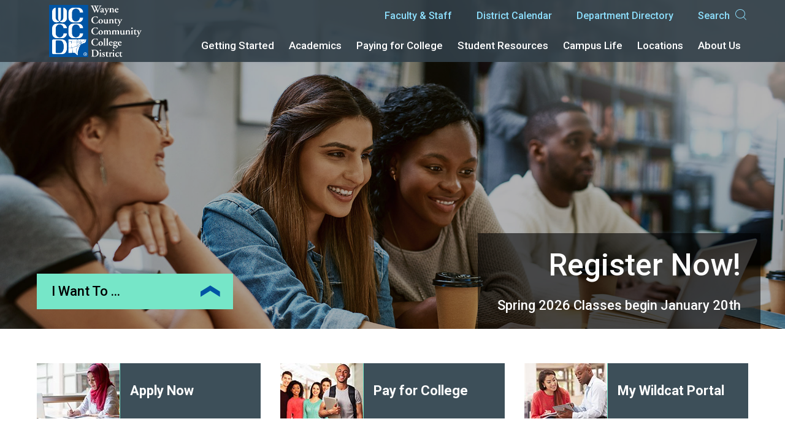

--- FILE ---
content_type: text/html; charset=utf-8
request_url: https://www.wcccd.edu/
body_size: 21246
content:



<!DOCTYPE html>
<html lang="en">
<head>
    <meta charset="UTF-8" />
    
        <title>Wayne County Community College District - WCCCD</title>
        <meta name="viewport" content="width=device-width, initial-scale=1, shrink-to-fit=no">
        <meta name="description" content="Here at the Wayne County Community College District, we embody &#39;One Vision, One District, One College,&#39; offering affordable, high-quality education across Southeast Michigan. Find your path here with our diverse programs, flexible schedules, and a focus on student success." />
        <meta name="keywords" content="" />
        <meta name="theme-color" content="#181818">
        <link rel="stylesheet" href="https://cdn.jsdelivr.net/npm/bootstrap@5.0.2/dist/css/bootstrap.min.css">
        <link rel="stylesheet" href="/content/css/main.css?v=12.11.24" />
        <link rel="stylesheet" href="/content/css/igxdev.css?v=12.11.24" />
            <link rel="shortcut icon" type="image/x-icon" href="/Images/favicon.ico" />
        <meta name="robots" content="" />
        <meta property="og:title" content="Wayne County Community College District " />
        <meta property="og:type" content="website" />
        <meta property="og:description" content="Here at the Wayne County Community College District, we embody &#39;One Vision, One District, One College,&#39; offering affordable, high-quality education across Southeast Michigan. Find your path here with our diverse programs, flexible schedules, and a focus on student success." />
        <meta name="twitter:card" content="summary" />
        <meta name="twitter:title" content="Wayne County Community College District " />
        <meta name="twitter:description" content="Here at the Wayne County Community College District, we embody &#39;One Vision, One District, One College,&#39; offering affordable, high-quality education across Southeast Michigan. Find your path here with our diverse programs, flexible schedules, and a focus on student success." />
        <meta name="twitter:creator" content="" />

        <base href="https://www.wcccd.edu/" />


            <link rel="stylesheet" href="https://wcccd.catalog.acalog.com/widget-api/widget-api.min.css">
<head>
<!-- Google tag (gtag.js) -->

<script async src="https://www.googletagmanager.com/gtag/js?id=G-04FWXDG73H"></script>

<script>

  window.dataLayer = window.dataLayer || [];

  function gtag(){dataLayer.push(arguments);}

  gtag('js', new Date());

 

  gtag('config', 'G-04FWXDG73H');

</script>
</head>
    
    

</head>
<body>
            <div id="page">
                


        <div id="header">


        <header>
            <div class="header-content">
                <div class="container">
                    <a class="skip-to-content" href="#content">Skip to Content</a>
                    <div class="row align-items-end">
                        <div class="col-auto">
                            <a href="" class="logo">
                                        <img  src="/Images/Icons/logo.png" alt="WCCCD logo" class="d-none d-lg-inline"  />

                                        <img  src="/Images/Icons/logo-sm.png" alt="" class="d-lg-none"  />

                            </a>
                        </div>
                        <div class="col">
                            <ul class="links">
        <li >    <a href="/educational-affairs/faculty-and-staff"    title="Faculty & Staff">
        Faculty & Staff
    </a>
</li>
        <li >    <a href="/district-calendar"    title="District Calendar">
        District Calendar
    </a>
</li>
        <li >    <a href="/department-directory"    title="Department Directory">
        Department Directory
    </a>
</li>
        <li ></li>
                                                                    <li>
                                        <a class="toggle-search" href="#">
                                            Search
                                            <i class="wcccd-icon-search"></i>
                                        </a>
                                    </li>
                            </ul>
                            <ul class="main">
<li class="parent">
    <a class="disabled" href="#">Getting Started</a>

<div class="dropdown">
    <div class="bg-layer off-white"></div>
    <div class="container">
        <div class="row row-gutter-0">
            <div class="col-4">
                <div class="content off-white">
                    <div class="row row-gutter-16">
                        <div class="col-auto">
                                <a class="disabled" href="#">
                                    
                                </a>

                        </div>
                        <div class="col">
                                   <p class="h5">
                                       <a class="disabled" href="#">
                                           Getting Started
                                       </a>
                                   </p>
                            <p>We can help you get started. Find step-by-step guides to becoming a WCCCD student.</p>
                        </div>
                    </div>
                </div>
            </div>
            <div class="col-8">
                <div class="content white">
                    <div class="row">
    <div class="col-4">
                <ul  >
        <li >    <a href="/steps-to-enroll"    title="Steps to Enroll">
        Steps to Enroll
    </a>
</li>
        <li >    <a href="/apply"    title="Apply">
        Apply
    </a>
</li>
        <li >    <a href="/orientation"    title="Orientation">
        Orientation
    </a>
</li>
        <li >    <a href="/register-or-find-a-class"    title="Register or Find a Class">
        Register or Find a Class
    </a>
</li>

        </ul>

    </div>    <div class="col-4">
                <ul  >
        <li >    <a href="/international-students"    title="International Students">
        International Students
    </a>
</li>
        <li >    <a href="/veterans"    title="Veterans">
        Veterans
    </a>
</li>
        <li >    <a href="/adult-education"    title="Adult Education">
        Adult Education
    </a>
</li>
        <li >    <a href="/prior-learning-assessment"    title="Prior Learning Assessment">
        Prior Learning Assessment
    </a>
</li>

        </ul>

    </div>    <div class="col-4">
                <ul  >
        <li >    <a href="/advanced-placement-credit"    title="Advanced Placement Credit">
        Advanced Placement Credit
    </a>
</li>
        <li >    <a href="/accuplacer"    title="ACCUPLACER">
        ACCUPLACER
    </a>
</li>
        <li >    <a href="/continuing-education"    title="Continuing Education">
        Continuing Education
    </a>
</li>

        </ul>

    </div>                    </div>
                </div>
            </div>
        </div>
    </div>
</div></li>
<li class="parent">
    <a class="disabled" href="#">Academics</a>

<div class="dropdown">
    <div class="bg-layer off-white"></div>
    <div class="container">
        <div class="row row-gutter-0">
            <div class="col-4">
                <div class="content off-white">
                    <div class="row row-gutter-16">
                        <div class="col-auto">
                                <a class="disabled" href="#">
                                    
                                </a>

                        </div>
                        <div class="col">
                                   <p class="h5">
                                       <a class="disabled" href="#">
                                           Academics
                                       </a>
                                   </p>
                            <p>Check out some of the academic and career programs we offer here at the Wayne County Community College District</p>
                        </div>
                    </div>
                </div>
            </div>
            <div class="col-8">
                <div class="content white">
                    <div class="row">
    <div class="col-4">
                <ul  >
        <li >    <a href="/academic-calendar"    title="Academic Calendar">
        Academic Calendar
    </a>
</li>
        <li >    <a href="/academic-and-career-programs"    title="Academic and Career Programs">
        Academic and Career Programs
    </a>
</li>
        <li >    <a href="/online-learning"    title="Online Learning">
        Online Learning
    </a>
</li>
        <li >    <a href="/college-catalog"    title="College Catalog">
        College Catalog
    </a>
</li>
        <li >    <a href="/dual-enrollment"    title="Dual Enrollment">
        Dual Enrollment
    </a>
</li>

        </ul>

    </div>    <div class="col-4">
                <ul  >
        <li >    <a href="/academic-and-continuing-education-schedules"    title="Academic and Continuing Education Schedules">
        Academic and Continuing Education Schedules
    </a>
</li>
        <li >    <a href="/educational-affairs"    title="Educational Affairs">
        Educational Affairs
    </a>
</li>
        <li >    <a href="/course-syllabi"    title="Course Syllabi">
        Course Syllabi
    </a>
</li>
        <li >    <a href="/center-for-workforce-and-economic-development"    title="Center for Workforce and Economic Development">
        Center for Workforce and Economic Development
    </a>
</li>

        </ul>

    </div>    <div class="col-4">
                <ul  >
        <li >    <a href="/nursing"    title="Nursing">
        Nursing
    </a>
</li>
        <li >    <a href="/weekend-college"    title="Weekend College">
        Weekend College
    </a>
</li>
        <li >    <a href="/allied-health-programs"    title="Allied Health Programs">
        Allied Health Programs
    </a>
</li>
        <li >    <a href="/information-technology-institute"    title="Information Technology Institute">
        Information Technology Institute
    </a>
</li>

        </ul>

    </div>                    </div>
                </div>
            </div>
        </div>
    </div>
</div></li>
<li class="parent">
    <a class="disabled" href="#">Paying for College</a>

<div class="dropdown">
    <div class="bg-layer off-white"></div>
    <div class="container">
        <div class="row row-gutter-0">
            <div class="col-4">
                <div class="content off-white">
                    <div class="row row-gutter-16">
                        <div class="col-auto">
                                <a class="disabled" href="#">
                                    
                                </a>

                        </div>
                        <div class="col">
                                   <p class="h5">
                                       <a class="disabled" href="#">
                                           Paying for College
                                       </a>
                                   </p>
                            <p>Learn more about how to pay tuition and fees, financial aid.</p>
                        </div>
                    </div>
                </div>
            </div>
            <div class="col-8">
                <div class="content white">
                    <div class="row">
    <div class="col-4">
                <ul  >
        <li >    <a href="/scholarships"    title="Scholarships">
        Scholarships
    </a>
</li>
        <li >    <a href="/tuition-and-fees"    title="Tuition and Fees">
        Tuition and Fees
    </a>
</li>

        </ul>

    </div>    <div class="col-4">
                <ul  >
        <li >    <a href="/financial-aid"    title="Financial Aid">
        Financial Aid
    </a>
</li>

        </ul>

    </div>    <div class="col-4">
                <ul  >
        <li >    <a href="/federal-work-study"    title="Federal Work-Study">
        Federal Work-Study
    </a>
</li>

        </ul>

    </div>                    </div>
                </div>
            </div>
        </div>
    </div>
</div></li>
<li class="parent">
    <a class="disabled" href="#">Student Resources</a>

<div class="dropdown">
    <div class="bg-layer off-white"></div>
    <div class="container">
        <div class="row row-gutter-0">
            <div class="col-4">
                <div class="content off-white">
                    <div class="row row-gutter-16">
                        <div class="col-auto">
                                <a class="disabled" href="#">
                                    
                                </a>

                        </div>
                        <div class="col">
                                   <p class="h5">
                                       <a class="disabled" href="#">
                                           Student Resources
                                       </a>
                                   </p>
                            <p>Learn more about what it means to be a student at Wayne County Community College District.</p>
                        </div>
                    </div>
                </div>
            </div>
            <div class="col-8">
                <div class="content white">
                    <div class="row">
    <div class="col-4">
                <ul  >
        <li >    <a href="/divisions/information-technology/student-email" target="_blank"   title="Student Email">
        Student Email
    </a>
</li>
        <li >    <a href="https://experience.elluciancloud.com/wcccd/" target="_blank"   title="My Wildcat Portal">
        My Wildcat Portal
    </a>
</li>
        <li >    <a href="https://blackboard.wcccd.edu/webapps/login/" target="_blank"   title="Blackboard">
        Blackboard
    </a>
</li>
        <li >    <a href="/learning-resource-centers"    title="Learning Resource Centers">
        Learning Resource Centers
    </a>
</li>
        <li >    <a href="/academic-advising"    title="Academic Advising">
        Academic Advising
    </a>
</li>
        <li >    <a href="/student-success-center"    title="Student Success Center">
        Student Success Center
    </a>
</li>

        </ul>

    </div>    <div class="col-4">
                <ul  >
        <li >    <a href="/Pdfs/Policies%20and%20Procedures/Student_Handbook.pdf"    title="Student Handbook">
        Student Handbook
    </a>
</li>
        <li >    <a href="/career-planning-and-placement"    title="Career Planning and Placement">
        Career Planning and Placement
    </a>
</li>
        <li >    <a href="https://www.bkstr.com/wcccdstore/home" target="_blank"   title="Bookstore">
        Bookstore
    </a>
</li>
        <li >    <a href="/transcripts-and-records"    title="Transcripts and Records">
        Transcripts and Records
    </a>
</li>
        <li >    <a href="/disability-services"    title="Disability Services">
        Disability Services
    </a>
</li>
        <li >    <a href="/graduation"    title="Graduation">
        Graduation
    </a>
</li>

        </ul>

    </div>    <div class="col-4">
                <ul  >
        <li >    <a href="/student-assistance-program"    title="Student Assistance Program">
        Student Assistance Program
    </a>
</li>
        <li ></li>
        <li >    <a href="/online-tutoring"    title="Online Tutoring">
        Online Tutoring
    </a>
</li>
        <li >    <a href="/connecting-minority-communities-project"    title="Connecting Minority Communities Project">
        Connecting Minority Communities Project
    </a>
</li>
        <li >    <a href="/degree-works"    title="Degree Works">
        Degree Works
    </a>
</li>

        </ul>

    </div>                    </div>
                </div>
            </div>
        </div>
    </div>
</div></li>
<li class="parent">
    <a class="disabled" href="#">Campus Life</a>

<div class="dropdown">
    <div class="bg-layer off-white"></div>
    <div class="container">
        <div class="row row-gutter-0">
            <div class="col-4">
                <div class="content off-white">
                    <div class="row row-gutter-16">
                        <div class="col-auto">
                                <a class="disabled" href="#">
                                    
                                </a>

                        </div>
                        <div class="col">
                                   <p class="h5">
                                       <a class="disabled" href="#">
                                           Campus Life
                                       </a>
                                   </p>
                            <p>Check out campus activities in the Wayne County Community College District</p>
                        </div>
                    </div>
                </div>
            </div>
            <div class="col-8">
                <div class="content white">
                    <div class="row">
    <div class="col-4">
                <ul  >
        <li >    <a href="/athletics"    title="Athletics">
        Athletics
    </a>
</li>
        <li >    <a href="/student-organizations"    title="Student Organizations">
        Student Organizations
    </a>
</li>

        </ul>

    </div>    <div class="col-4">
                <ul  >
        <li >    <a href="/art-galleries"    title="Art Galleries ">
        Art Galleries 
    </a>
</li>
        <li >    <a href="/study-abroad"    title="Study Abroad ">
        Study Abroad 
    </a>
</li>

        </ul>

    </div>    <div class="col-4">
                <ul  >
        <li >    <a href="/honors"    title="Honors ">
        Honors 
    </a>
</li>

        </ul>

    </div>                    </div>
                </div>
            </div>
        </div>
    </div>
</div></li>
<li class="parent">
    <a class="disabled" href="#">Locations</a>

<div class="dropdown">
    <div class="bg-layer off-white"></div>
    <div class="container">
        <div class="row row-gutter-0">
            <div class="col-4">
                <div class="content off-white">
                    <div class="row row-gutter-16">
                        <div class="col-auto">
                                <a class="disabled" href="#">
                                    
                                </a>

                        </div>
                        <div class="col">
                                   <p class="h5">
                                       <a class="disabled" href="#">
                                           Locations
                                       </a>
                                   </p>
                            <p>Check out our various different locations!</p>
                        </div>
                    </div>
                </div>
            </div>
            <div class="col-8">
                <div class="content white">
                    <div class="row">
    <div class="col-4">
                <ul  >
        <li >    <a href="/locations/curtis-l-ivery-downtown-campus"    title="Curtis L. Ivery Downtown Campus">
        Curtis L. Ivery Downtown Campus
    </a>
</li>
        <li >    <a href="/locations/downriver-campus"    title="Downriver Campus">
        Downriver Campus
    </a>
</li>

        </ul>

    </div>    <div class="col-4">
                <ul  >
        <li >    <a href="/locations/eastern-campus"    title="Eastern Campus">
        Eastern Campus
    </a>
</li>
        <li >    <a href="/locations/northwest-campus"    title="Northwest Campus">
        Northwest Campus
    </a>
</li>

        </ul>

    </div>    <div class="col-4">
                <ul  >
        <li >    <a href="/locations/ted-scott-campus"    title="Ted Scott Campus">
        Ted Scott Campus
    </a>
</li>
        <li >    <a href="/locations/mary-ellen-stempfle-university-center"    title="Mary Ellen Stempfle University Center">
        Mary Ellen Stempfle University Center
    </a>
</li>

        </ul>

    </div>                    </div>
                </div>
            </div>
        </div>
    </div>
</div></li>
<li class="parent">
    <a class="disabled" href="#">About Us</a>

<div class="dropdown">
    <div class="bg-layer off-white"></div>
    <div class="container">
        <div class="row row-gutter-0">
            <div class="col-4">
                <div class="content off-white">
                    <div class="row row-gutter-16">
                        <div class="col-auto">
                                <a class="disabled" href="#">
                                    
                                </a>

                        </div>
                        <div class="col">
                                   <p class="h5">
                                       <a class="disabled" href="#">
                                           About Us
                                       </a>
                                   </p>
                            <p>Learn more about the history and mission of Wayne County Community College District</p>
                        </div>
                    </div>
                </div>
            </div>
            <div class="col-8">
                <div class="content white">
                    <div class="row">
    <div class="col-4">
                <ul  >
        <li >    <a href="/office-of-the-chancellor"    title="Office of the Chancellor">
        Office of the Chancellor
    </a>
</li>
        <li >    <a href="/history-and-profile"    title="History & Profile">
        History & Profile
    </a>
</li>
        <li >    <a href="/office-of-the-chancellor/accreditation"    title="Accreditation">
        Accreditation
    </a>
</li>
        <li >    <a href="/office-of-the-chancellor/board-of-trustees"    title="Board of Trustees">
        Board of Trustees
    </a>
</li>
        <li >    <a href="/media-support"    title="Media Support">
        Media Support
    </a>
</li>

        </ul>

    </div>    <div class="col-4">
                <ul  >
        <li >    <a href="/office-of-the-chancellor/mission"    title="Mission">
        Mission
    </a>
</li>
        <li >    <a href="/policies-and-procedures"    title="Policies and Procedures">
        Policies and Procedures
    </a>
</li>
        <li >    <a href="/weather-closure-information"    title="Weather Closure Information">
        Weather Closure Information
    </a>
</li>
        <li >    <a href="/divisions"    title="Divisions">
        Divisions
    </a>
</li>

        </ul>

    </div>    <div class="col-4">
                <ul  >
        <li >    <a href="/alumni"    title="Alumni">
        Alumni
    </a>
</li>
        <li >    <a href="/maps-and-directions"    title="Maps and Directions">
        Maps and Directions
    </a>
</li>
        <li >    <a href="/strategic-plan"    title="Strategic Plan">
        Strategic Plan
    </a>
</li>
        <li >    <a href="/podcasts"    title="Podcasts">
        Podcasts
    </a>
</li>

        </ul>

    </div>                    </div>
                </div>
            </div>
        </div>
    </div>
</div></li>
                            </ul>
                        </div>
                    </div>
                    <a class="toggle-menu" href="#" title="Toggle menu">
                        <span class="bars">
                            <span></span>
                            <span></span>
                            <span></span>
                        </span>
                    </a>
                </div>
            </div>
                <div class="search-content">
                    <div class="container">
                        <div class="row justify-content-center">
                            <div class="col-lg-8">
                                <p class="heading">Search Wayne County Community College District</p>
                                <form class="form-search" action="/search-results">
                                    <label>
                                        <span class="visually-hidden">Search</span>
                                        <input type="text" name="term" placeholder="Enter Keywords">
                                    </label>
                                    <button type="submit" aria-label="Submit Search"><i class="wcccd-icon-search"></i></button>
                                </form>

                            </div>
                        </div>

                        <a class="close-search" href="#" title="Close"><i class="wcccd-icon-close"></i></a>
                    </div>
                </div>
        </header>

        </div>
    <main id="content">
        


<!--Donut#[base64]#-->
        <section class="tray tray-hero black">
            <div class="bg-img">
                    <img class="opacity-70" src="/Images/Banner%20Images/hero_homepage_2304306117_2000x1333-a_3300.jpg" alt="WCCCD">
            </div>
            <div class="container">
                <div class="row justify-content-end">
                    <div class="col-auto">
                        <div class="caption">
                                <h1 class="h2">Register Now!</h1>
                                                            <p>Spring 2026 Classes begin January 20th</p>
                        </div>
                    </div>
                </div>
                <div class="menu">
                    <a class="toggle" href="#">
                        <span class="text">I Want To ...</span>
                        <i class="wcccd-icon-arrow-up"></i>
                    </a>
                    <div class="menu-links">
                        <ul>
        <li >    <a href="/steps-to-enroll" target="_blank"   title="Steps to Enroll">
        Apply to Become a Student
    </a>
</li>
        <li >    <a href="/register-or-find-a-class" target="_blank"   title="Register or Find a Class">
        Register for Classes
    </a>
</li>
        <li >    <a href="/center-for-workforce-and-economic-development"    title="Workforce Development">
        Build Quick Job Skills
    </a>
</li>
        <li >    <a href="/academic-and-career-programs"    title="Academic and Career Programs">
        Earn a Degree or Certificate
    </a>
</li>
        <li >    <a href="/dual-enrollment"    title="Dual Enrollment">
        Earn College Credits in High School
    </a>
</li>
                        </ul>
                    </div>
                </div>
            </div>
            <div class="spacer-56 d-sm-none"></div>
        </section>
<!--EndDonut-->
    <section class="tray tray-cta-images " >
        <div class="container">
            <div class="row justify-content-center">
                            <div class="col-sm-6 col-lg-4">
                                <a class="cta" href="/apply">
                                            <img src="/assets/Images/CTA%20Buttons/Apply_135x95.jpg?maxwidth=135&amp;maxheight=90&amp;mode=crop&amp;resize=true" alt="Apply Now"  />

                                    <span class="text">Apply Now</span>
                                </a>
                            </div>
                            <div class="col-sm-6 col-lg-4">
                                <a class="cta" href="/financial-aid">
                                            <img src="/assets/Images/CTA%20Buttons/Paying_for_College_135x95.jpg?maxwidth=135&amp;maxheight=90&amp;mode=crop&amp;resize=true" alt="Pay for College"  />

                                    <span class="text">Pay for College</span>
                                </a>
                            </div>
                            <div class="col-sm-6 col-lg-4">
                                <a class="cta" href="/my-wildcat-portal">
                                            <img src="/assets/Images/CTA%20Buttons/Register_135x95.jpg?maxwidth=135&amp;maxheight=90&amp;mode=crop&amp;resize=true" alt="Register"  />

                                    <span class="text">My Wildcat Portal</span>
                                </a>
                            </div>
            </div>
        </div>
    </section>
    <section class="tray tray-cards peacock-blue white-text" >
        <div class="container">
            <div class="row justify-content-center">
                <div class="col-md-10">
                    <div class="text-align-center">
                            <p class="h1 white-text">One Vision, One District, One College</p>
                                                    <div class="font-size-lg">
                                <p>Explore Our Six Convenient Locations</p>
                            </div>
                    </div>
                </div>
            </div>
            <div class="spacer-24"></div>
            <div class="row row-gutter-0 justify-content-center">
                        <div class="col-md-6 col-lg-4">
                            <div class="card-wrap card-location">
                                <div class="card-inner clickable">
                                        <div class="img-wrap">
                                                    <img src="/assets/Images/Locations/Campuses/Curtis%20L%20Ivery%20Downtown%20Campus/CLI-DT_Campus_2000x1333.jpg?w=600&amp;h=400&amp;mode=crop&amp;resize=true" alt="Curtis L. Ivery Downtown Campus"  />

                                        </div>
                                                                        <div class="content">
                                        <p class="h4"><a href="/locations/curtis-l-ivery-downtown-campus">Curtis L. Ivery Downtown Campus</a></p>
                                    </div>
                                </div>
                            </div>
                        </div>
                        <div class="col-md-6 col-lg-4">
                            <div class="card-wrap card-location">
                                <div class="card-inner clickable">
                                        <div class="img-wrap">
                                                    <img src="/assets/Images/Locations/Campuses/Downriver%20Campus/DR_Campus_2000x1333.jpg?w=600&amp;h=400&amp;mode=crop&amp;resize=true" alt="Downriver Campus"  />

                                        </div>
                                                                        <div class="content">
                                        <p class="h4"><a href="/locations/downriver-campus">Downriver Campus</a></p>
                                    </div>
                                </div>
                            </div>
                        </div>
                        <div class="col-md-6 col-lg-4">
                            <div class="card-wrap card-location">
                                <div class="card-inner clickable">
                                        <div class="img-wrap">
                                                    <img src="/assets/Images/Locations/Campuses/Eastern%20Campus/EA_Campus_2000x1333.jpg?w=600&amp;h=400&amp;mode=crop&amp;resize=true" alt="Eastern Campus"  />

                                        </div>
                                                                        <div class="content">
                                        <p class="h4"><a href="/locations/eastern-campus">Eastern Campus</a></p>
                                    </div>
                                </div>
                            </div>
                        </div>
                        <div class="col-md-6 col-lg-4">
                            <div class="card-wrap card-location">
                                <div class="card-inner clickable">
                                        <div class="img-wrap">
                                                    <img src="/assets/Images/Locations/Campuses/Northwest%20Campus/NW_Campus1_2000x1333.jpg?w=600&amp;h=400&amp;mode=crop&amp;resize=true" alt="Northwest Campus Gate House"  />

                                        </div>
                                                                        <div class="content">
                                        <p class="h4"><a href="/locations/northwest-campus">Northwest Campus</a></p>
                                    </div>
                                </div>
                            </div>
                        </div>
                        <div class="col-md-6 col-lg-4">
                            <div class="card-wrap card-location">
                                <div class="card-inner clickable">
                                        <div class="img-wrap">
                                                    <img src="/assets/Images/Locations/Campuses/Ted%20Scott%20Campus/TS_Campus_2000x1333.jpg?w=600&amp;h=400&amp;mode=crop&amp;resize=true" alt=""  />

                                        </div>
                                                                        <div class="content">
                                        <p class="h4"><a href="/locations/ted-scott-campus">Ted Scott Campus</a></p>
                                    </div>
                                </div>
                            </div>
                        </div>
                        <div class="col-md-6 col-lg-4">
                            <div class="card-wrap card-location">
                                <div class="card-inner clickable">
                                        <div class="img-wrap">
                                                    <img src="/assets/Images/Locations/Mary%20Ellen%20Stempfle%20University%20Center%20%28MESUC%29/MESUC_CLT_banner_2000x1333.jpg?w=600&amp;h=400&amp;mode=crop&amp;resize=true" alt="Mary Ellen Stempfle University Center and Center for Learning Technology"  />

                                        </div>
                                                                        <div class="content">
                                        <p class="h4"><a href="/locations/mary-ellen-stempfle-university-center">Mary Ellen Stempfle University Center</a></p>
                                    </div>
                                </div>
                            </div>
                        </div>
            </div>
        </div>
    </section>
    <section class="tray tray-testimonial " >
        <div class="container">
                <div class="row row-gutter-0 align-items-center">
        <div class="col-lg-6 order-lg-2">
            <div class="img-wrap">
                        <img  src="/assets/Images/Chancellor/ivery-chin-961x634.jpg?w=800&amp;h=533&amp;mode=crop&amp;resize=true" alt="Chancellor"  />

            </div>
        </div>
        <div class="col-lg-6 order-lg-1">
            <div class="content">
                    <div class="quote">
                        <span class="icon"><i class="wcccd-icon-start-quote"></i></span>
                        WCCCD is known as the “community&#39;s college” because of our commitment to high-quality programs and services that respond to the unique educational and economic needs of Wayne County citizens, businesses, and communities. I also invite you to think of WCCCD as your college. I invite you to come, study, learn, grow, and achieve your dreams.
                    </div>
                                    <div class="cite">- Dr. Curtis L. Ivery, Chancellor of WCCCD</div>
                            </div>
        </div>
    </div>

        </div>
    </section>
<section class="tray tray-copy-background blue-green white-text" >
        <div class="bg-img">
                    <img  src="/assets/Images/Banner%20Images/home_mid-page_BG_1600x900.jpg?w=2000&amp;h=1333&amp;mode=crop&amp;resize=true" alt="several diverse people walking" class="opacity-40" />

        </div>
        <div class="container">
            <div class="row justify-content-center">
                <div class="col-md-10">
                    <div class="content">
                            <p class="h1 white-text">Find Your Path Here</p>
                                                    <div class="font-size-lg">
                                <p class="text">Whether you want to upskill and get to work fast—or apply your credits toward a transfer degree, we offer more than 130+ stackable degree, certificate, and credential programs to help you reach your personal and professional goals.

</p>
                            </div>
                                                    <p>    <a href="/academic-and-career-programs"  class="text-cta"  title="Academic and Career Programs">
        Explore our academic and career programs today
    </a>
</p>
                    </div>
                    <div class="spacer-80"></div>
                </div>
            </div>
        </div>
    </section>
    <section class="tray tray-cards " >
        <div class="container">
            	<h2 >Featured Events</h2>	

            <div class="row justify-content-center">
    <div class="col-md-6 col-lg-4">
        <div class="card-wrap card-event">
            <div class="card-inner clickable border">
                <div class="content">
                    <div class="date">
                        <div class="month">Dec</div>
                        <div class="day">20</div>
                        <div class="time">1:00 pm</div>
                    </div>
                    <p>    <a href="/district-calendar/wildcats-basketball-home-game-x3356"    title="Wildcats Basketball Home Game">
        Wildcats Basketball Home Game
    </a>
</p>
                </div>
            </div>
        </div>
    </div>
    <div class="col-md-6 col-lg-4">
        <div class="card-wrap card-event">
            <div class="card-inner clickable border">
                <div class="content">
                    <div class="date">
                        <div class="month">Jan</div>
                        <div class="day">12</div>
                        <div class="time">3:00 pm</div>
                    </div>
                    <p>    <a href="/district-calendar/physical-therapist-assistant-program-virtual-information-sessions-x3395"    title="Physical Therapist Assistant Program Virtual Information Sessions">
        Physical Therapist Assistant Program Virtual Information Sessions
    </a>
</p>
                </div>
            </div>
        </div>
    </div>
    <div class="col-md-6 col-lg-4">
        <div class="card-wrap card-event">
            <div class="card-inner clickable border">
                <div class="content">
                    <div class="date">
                        <div class="month">Jan</div>
                        <div class="day">28</div>
                        <div class="time">12:00 pm</div>
                    </div>
                    <p>    <a href="/district-calendar/student-orientation-workshop-x3233"    title="Student Orientation Workshop">
        Student Orientation Workshop
    </a>
</p>
                </div>
            </div>
        </div>
    </div>
            </div>
                <p>
                        <a href="/events"  class="text-cta"  title="Events">
        View All Events
    </a>

                </p>
        </div>
    </section>
    <section class="tray tray-cards " >
        <div class="container">
            	<h2 >Featured News</h2>	


            <div class="row-gutter-offset-wrap">
                <div class="row row-gutter-64 justify-content-center">
                        <div class="col-lg-4">
                            <div class="card-wrap card-news ">
                                <div class="content">
                                    <p class="h4">    <a href="/district-news/all-usa-academic-team-program-scholarship-opportunity"    title="ALL-USA Academic Team Program   Scholarship Opportunity">
        ALL-USA Academic Team Program   Scholarship Opportunity
    </a>
</p>
                                        <p>Applications are now being accepted for the 2025-2026 ALL-USA Academic Team Program, generously sponsored by Cengage, The Coca-Cola Scholars Foundation, The Coca-Cola Foundation, AACC, and Phi Theta Kappa.</p>
                                </div>
                            </div>
                        </div>
                        <div class="col-lg-4">
                            <div class="card-wrap card-news card-center">
                                <div class="content">
                                    <p class="h4">    <a href="/district-news/wcccd-halloween-family-fun"    title="WCCCD Halloween Family Fun ">
        WCCCD Halloween Family Fun 
    </a>
</p>
                                        <p>Wayne County Community College District (WCCCD) doubles the family friendly Halloween fun with two events at the Downriver and Ted Scott campuses. Highlights include halloween safety tips, indoor Trick-or-Treating, face painting, mellypop! puppeteers, and on-stage costume parade.</p>
                                </div>
                            </div>
                        </div>
                        <div class="col-lg-4">
                            <div class="card-wrap card-news ">
                                <div class="content">
                                    <p class="h4">    <a href="/district-news/curtis-ivery-2025-recipient-of-the-neal-shine-award-for-exemplary-regional-leadership"    title="Curtis Ivery, 2025 Recipient of the Neal Shine Award for Exemplary Regional Leadership">
        Curtis Ivery, 2025 Recipient of the Neal Shine Award for Exemplary Regional Leadership
    </a>
</p>
                                        <p>In divisive times, the messages from three metro Detroit leaders were welcome — collaborating for the best possible outcome, empowering people to achieve their potential, and uniting to make an impact.</p>
                                </div>
                            </div>
                        </div>

                </div>
            </div>
                <p>
                        <a href="/district-news"  class="text-cta"  title="District News">
        View All News
    </a>

                </p>
        </div>
    </section>
    <section class="tray tray-icon-boxes " >
        <div class="container">
            <ul class="icon-boxes">
                    <li>
                        <a href="/divisions/information-technology/student-email">
                                    <img  src="/assets/Images/Icons/Homepage_Icons_Email.png?w=120&amp;h=125&amp;mode=crop&amp;resize=true" alt="icon"  />

                            <strong class="title">Student Email</strong>
                                                        <span class="text">Access your WCCCD email</span>
                        </a>
                    </li>
                    <li>
                        <a href="https://blackboard.wcccd.edu/webapps/login/">
                                    <img  src="/assets/Images/Icons/Homepage_Icons_Online.png?w=120&amp;h=125&amp;mode=crop&amp;resize=true" alt="Online Courses"  />

                            <strong class="title">Online Courses</strong>
                                                        <span class="text">Log in for online courses</span>
                        </a>
                    </li>
                    <li>
                        <a href="https://experience.elluciancloud.com/wcccd/">
                                    <img  src="/assets/Images/Icons/Homepage_Icons_My_Wildcat_Portal.png?w=120&amp;h=125&amp;mode=crop&amp;resize=true" alt="icon"  />

                            <strong class="title">My Wildcat Portal</strong>
                                                        <span class="text">Find classes and register</span>
                        </a>
                    </li>
                    <li>
                        <a href="/divisions/district-police-authority/emergency-alerts">
                                    <img  src="/assets/Images/Icons/Homepage_Icons_Emergency_Alert.png?w=120&amp;h=125&amp;mode=crop&amp;resize=true" alt="icon for the Emergency Alert System"  />

                            <strong class="title">Emergency Alert</strong>
                                                        <span class="text">Receive emergency notifications</span>
                        </a>
                    </li>
                    <li>
                        <a href="/divisions/district-police-authority">
                                    <img  src="/assets/Images/Icons/homepage_icons_Campus_Safety.png?w=120&amp;h=125&amp;mode=crop&amp;resize=true" alt="icon"  />

                            <strong class="title">Campus Safety</strong>
                                                        <span class="text">Stay secure and report problems</span>
                        </a>
                    </li>
                    <li>
                        <a href="/podcasts">
                                    <img  src="/assets/Images/Icons/Homepage_Icons_multimedia.png?w=120&amp;h=125&amp;mode=crop&amp;resize=true" alt="icon"  />

                            <strong class="title">Podcasts</strong>
                                                        <span class="text">Listen to our latest Critical Conversations podcast</span>
                        </a>
                    </li>
            </ul>
        </div>
    </section>

    </main>
    <div id="footer">
        <footer>
            <div class="footer-content">
                <div class="container">
                    <div class="row align-items-center">
                        <div class="col-md-3">
                            <p class="img-wrap">
                                        <img  src="/Images/IGX%20Test%20Content/logo-footer.png" alt="WCCCD logo white"   />

                            </p>
                        </div>
                        <div class="col-md-6">
                            <p class="social text-md-center">
        <a href="https://www.instagram.com/wcccd_district/" aria-label="Follow us on Instagram"  target="_blank">
            <i>
                <svg class="icon icon--insta">
                    <use xlink:href="#insta-svg"></use>
                </svg>
            </i>
        </a>
                                            <span class="pipe"></span>
        <a href="https://twitter.com/WCCCDistrict" aria-label="Follow us on Twitter"  target="_blank">
            <i>
                <svg class="icon icon--insta">
                    <use xlink:href="#twitter-x-svg"></use>
                </svg>
            </i>
        </a>
                                            <span class="pipe"></span>
        <a href="https://www.facebook.com/wcccdistrict/" aria-label="Follow us on Facebook"  target="_blank">
            <i>
                <svg class="icon icon--insta">
                    <use xlink:href="#facebook-svg"></use>
                </svg>
            </i>
        </a>
                            </p>
                        </div>
                        <div class="col-md-3">
                            <p class="img-wrap text-md-center">
                                            <a href="/divisions/administration-and-finance/transparency-initiatives/budget-and-performance-transparency" >        <img  src="/Images/IGX%20Test%20Content/budget-transparency-reporting.png" alt="budget transparency logo"   />
</a>

                            </p>
                        </div>
                    </div>
                    <div class="row">
                            <div class="col-sm-6 col-md-3">
                                <div class="links">
                                        <div class="heading">Contact Us</div>
                                    <p><a href="https://www.google.com/maps/place/801+W+Fort+St,+Detroit,+MI+48226/@42.3272792,-83.0566638,17z/data=!3m1!4b1!4m5!3m4!1s0x883b2d392242b473:0x4c65e59e67edf582!8m2!3d42.3272792!4d-83.0544698" target="_blank" title="Link to Google Maps" rel="noopener">801 W. Fort Street<br />Detroit, Michigan 48226</a><br /><a href="tel:313-496-2600">313-496-2600</a></p>
                                </div>
                            </div>
                                                    <div class="col-sm-6 col-md-3">
                                <div class="links">
                                        <div class="heading">Info For...</div>
                                            <ul  >
        <li >    <a href="/divisions/student-services/current-students"    title="Current Students">
        Current Students
    </a>
</li>
        <li >    <a href="/alumni"    title="Alumni">
        Alumni
    </a>
</li>
        <li >    <a href="/career-planning-and-placement"    title="Career Planning and Placement">
        Career Planning and Placement
    </a>
</li>
        <li >    <a href="/veterans"    title="Veterans">
        Veterans
    </a>
</li>
        <li >    <a href="/transcripts-and-records"    title="Transcripts and Records">
        Transcripts and Records
    </a>
</li>
        <li >    <a href="/educational-affairs/faculty-and-staff"    title="Faculty & Staff">
        Faculty & Staff
    </a>
</li>

        </ul>

                                </div>
                            </div>
                                                    <div class="col-sm-6 col-md-3">
                                <div class="links">
                                        <div class="heading">Stay Connected</div>
                                            <ul  >
        <li >    <a href="/register-or-find-a-class"    title="Register or Find a Class">
        Register or Find a Class
    </a>
</li>
        <li >    <a href="/online-learning"    title="Online Learning">
        Online Learning
    </a>
</li>
        <li >    <a href="/divisions/information-technology/student-email"    title="Student Email">
        Student Email
    </a>
</li>
        <li >    <a href="/learning-resource-centers"    title="Learning Resource Centers">
        Learning Resource Centers
    </a>
</li>
        <li >    <a href="https://blackboard.wcccd.edu/webapps/login/" target="_blank"   title="Blackboard">
        Blackboard
    </a>
</li>
        <li >    <a href="https://email.wcccd.edu" target="_blank"   title="Faculty and Staff Email">
        Faculty and Staff Email
    </a>
</li>
        <li >    <a href="https://login.live.com/login.srf?wa=wsignin1.0&amp;rpsnv=174&amp;ct=1743541231&amp;rver=7.5.2211.0&amp;wp=MBI_SSL&amp;wreply=https%3a%2f%2foutlook.live.com%2fowa%2f%3fnlp%3d1%26cobrandid%3dab0455a0-8d03-46b9-b18b-df2f57b9e44c%26deeplink%3dowa%252f%26RpsCsrfState%3d04685c93-0ecd-236e-bd97-7ad2e3acb7b0&amp;id=292841&amp;aadredir=1&amp;CBCXT=out&amp;lw=1&amp;fl=dob%2cflname%2cwld&amp;cobrandid=ab0455a0-8d03-46b9-b18b-df2f57b9e44c"    title="Microsoft 365 Web Email">
        Microsoft 365 Web Email
    </a>
</li>

        </ul>

                                </div>
                            </div>
                                                    <div class="col-sm-6 col-md-3">
                                <div class="links">
                                        <div class="heading">Quick Links</div>
                                            <ul  >
        <li >    <a href="/district-news"    title="District News">
        District News
    </a>
</li>
        <li >    <a href="/divisions/human-resources/jobs-at-wcccd"    title="Jobs at WCCCD">
        Jobs at WCCCD
    </a>
</li>
        <li >    <a href="/divisions/district-police-authority"    title="District Police Authority">
        District Police Authority
    </a>
</li>
        <li >    <a href="/disability-services"    title="Disability Services">
        Disability Services
    </a>
</li>
        <li >    <a href="/college-catalog"    title="College Catalog">
        College Catalog
    </a>
</li>
        <li >    <a href="/divisions/district-police-authority/emergency-alerts"    title="Emergency Alerts">
        Emergency Alerts
    </a>
</li>

        </ul>

                                </div>
                            </div>
                    </div>
                                            <div class="copyright">
                            <p>&#169; 2025 Wayne County Community College District</p>
                        </div>
                </div>
            </div>
        </footer>

    </div><!-- #footer -->
    <nav id="nav-mobile">
        <div class="nav-mobile-content">
            <a class="close-menu" href="#" title="Close"><i class="wcccd-icon-close"></i></a>
            <div class="container">

                <form class="form-search" action="/search-results">
                    <label>
                        <span class="visually-hidden">Search</span>
                        <input type="text" name="term" placeholder="Enter Keywords">
                    </label>
                    <button type="submit" aria-label="Submit Search"><i class="wcccd-icon-search"></i></button>
                </form>

                <ul class="menu-items">
    <li class="parent">
            <a class="disabled" href="#">Getting Started</a>

            <a class="toggle" href="#" title="Toggle menu"><i class="wcccd-icon-arrow-right"></i></a>
            <div class="content">
                <div class="row row-gutter-16">
                    <div class="col-auto">
                    <a class="disabled" href="#">
                        
                    </a>

                    </div>
                    <div class="col">
                            <p class="h5">
                                <a class="disabled" href="#">Getting Started</a>
                            </p>
                        
                        <p>We can help you get started. Find step-by-step guides to becoming a WCCCD student.</p>
                    </div>
                </div>
                        <ul  >
        <li >    <a href="/steps-to-enroll"    title="Steps to Enroll">
        Steps to Enroll
    </a>
</li>
        <li >    <a href="/apply"    title="Apply">
        Apply
    </a>
</li>
        <li >    <a href="/orientation"    title="Orientation">
        Orientation
    </a>
</li>
        <li >    <a href="/register-or-find-a-class"    title="Register or Find a Class">
        Register or Find a Class
    </a>
</li>
        <li >    <a href="/international-students"    title="International Students">
        International Students
    </a>
</li>
        <li >    <a href="/veterans"    title="Veterans">
        Veterans
    </a>
</li>
        <li >    <a href="/adult-education"    title="Adult Education">
        Adult Education
    </a>
</li>
        <li >    <a href="/prior-learning-assessment"    title="Prior Learning Assessment">
        Prior Learning Assessment
    </a>
</li>
        <li >    <a href="/advanced-placement-credit"    title="Advanced Placement Credit">
        Advanced Placement Credit
    </a>
</li>
        <li >    <a href="/accuplacer"    title="ACCUPLACER">
        ACCUPLACER
    </a>
</li>
        <li >    <a href="/continuing-education"    title="Continuing Education">
        Continuing Education
    </a>
</li>

        </ul>

            </div>
    </li>
    <li class="parent">
            <a class="disabled" href="#">Academics</a>

            <a class="toggle" href="#" title="Toggle menu"><i class="wcccd-icon-arrow-right"></i></a>
            <div class="content">
                <div class="row row-gutter-16">
                    <div class="col-auto">
                    <a class="disabled" href="#">
                        
                    </a>

                    </div>
                    <div class="col">
                            <p class="h5">
                                <a class="disabled" href="#">Academics</a>
                            </p>
                        
                        <p>Check out some of the academic and career programs we offer here at the Wayne County Community College District</p>
                    </div>
                </div>
                        <ul  >
        <li >    <a href="/academic-calendar"    title="Academic Calendar">
        Academic Calendar
    </a>
</li>
        <li >    <a href="/academic-and-career-programs"    title="Academic and Career Programs">
        Academic and Career Programs
    </a>
</li>
        <li >    <a href="/online-learning"    title="Online Learning">
        Online Learning
    </a>
</li>
        <li >    <a href="/college-catalog"    title="College Catalog">
        College Catalog
    </a>
</li>
        <li >    <a href="/dual-enrollment"    title="Dual Enrollment">
        Dual Enrollment
    </a>
</li>
        <li >    <a href="/academic-and-continuing-education-schedules"    title="Academic and Continuing Education Schedules">
        Academic and Continuing Education Schedules
    </a>
</li>
        <li >    <a href="/educational-affairs"    title="Educational Affairs">
        Educational Affairs
    </a>
</li>
        <li >    <a href="/course-syllabi"    title="Course Syllabi">
        Course Syllabi
    </a>
</li>
        <li >    <a href="/center-for-workforce-and-economic-development"    title="Center for Workforce and Economic Development">
        Center for Workforce and Economic Development
    </a>
</li>
        <li >    <a href="/nursing"    title="Nursing">
        Nursing
    </a>
</li>
        <li >    <a href="/weekend-college"    title="Weekend College">
        Weekend College
    </a>
</li>
        <li >    <a href="/allied-health-programs"    title="Allied Health Programs">
        Allied Health Programs
    </a>
</li>
        <li >    <a href="/information-technology-institute"    title="Information Technology Institute">
        Information Technology Institute
    </a>
</li>

        </ul>

            </div>
    </li>
    <li class="parent">
            <a class="disabled" href="#">Paying for College</a>

            <a class="toggle" href="#" title="Toggle menu"><i class="wcccd-icon-arrow-right"></i></a>
            <div class="content">
                <div class="row row-gutter-16">
                    <div class="col-auto">
                    <a class="disabled" href="#">
                        
                    </a>

                    </div>
                    <div class="col">
                            <p class="h5">
                                <a class="disabled" href="#">Paying for College</a>
                            </p>
                        
                        <p>Learn more about how to pay tuition and fees, financial aid.</p>
                    </div>
                </div>
                        <ul  >
        <li >    <a href="/scholarships"    title="Scholarships">
        Scholarships
    </a>
</li>
        <li >    <a href="/tuition-and-fees"    title="Tuition and Fees">
        Tuition and Fees
    </a>
</li>
        <li >    <a href="/financial-aid"    title="Financial Aid">
        Financial Aid
    </a>
</li>
        <li >    <a href="/federal-work-study"    title="Federal Work-Study">
        Federal Work-Study
    </a>
</li>

        </ul>

            </div>
    </li>
    <li class="parent">
            <a class="disabled" href="#">Student Resources</a>

            <a class="toggle" href="#" title="Toggle menu"><i class="wcccd-icon-arrow-right"></i></a>
            <div class="content">
                <div class="row row-gutter-16">
                    <div class="col-auto">
                    <a class="disabled" href="#">
                        
                    </a>

                    </div>
                    <div class="col">
                            <p class="h5">
                                <a class="disabled" href="#">Student Resources</a>
                            </p>
                        
                        <p>Learn more about what it means to be a student at Wayne County Community College District.</p>
                    </div>
                </div>
                        <ul  >
        <li >    <a href="/divisions/information-technology/student-email" target="_blank"   title="Student Email">
        Student Email
    </a>
</li>
        <li >    <a href="https://experience.elluciancloud.com/wcccd/" target="_blank"   title="My Wildcat Portal">
        My Wildcat Portal
    </a>
</li>
        <li >    <a href="https://blackboard.wcccd.edu/webapps/login/" target="_blank"   title="Blackboard">
        Blackboard
    </a>
</li>
        <li >    <a href="/learning-resource-centers"    title="Learning Resource Centers">
        Learning Resource Centers
    </a>
</li>
        <li >    <a href="/academic-advising"    title="Academic Advising">
        Academic Advising
    </a>
</li>
        <li >    <a href="/student-success-center"    title="Student Success Center">
        Student Success Center
    </a>
</li>
        <li >    <a href="/Pdfs/Policies%20and%20Procedures/Student_Handbook.pdf"    title="Student Handbook">
        Student Handbook
    </a>
</li>
        <li >    <a href="/career-planning-and-placement"    title="Career Planning and Placement">
        Career Planning and Placement
    </a>
</li>
        <li >    <a href="https://www.bkstr.com/wcccdstore/home" target="_blank"   title="Bookstore">
        Bookstore
    </a>
</li>
        <li >    <a href="/transcripts-and-records"    title="Transcripts and Records">
        Transcripts and Records
    </a>
</li>
        <li >    <a href="/disability-services"    title="Disability Services">
        Disability Services
    </a>
</li>
        <li >    <a href="/graduation"    title="Graduation">
        Graduation
    </a>
</li>
        <li >    <a href="/student-assistance-program"    title="Student Assistance Program">
        Student Assistance Program
    </a>
</li>
        <li ></li>
        <li >    <a href="/online-tutoring"    title="Online Tutoring">
        Online Tutoring
    </a>
</li>
        <li >    <a href="/connecting-minority-communities-project"    title="Connecting Minority Communities Project">
        Connecting Minority Communities Project
    </a>
</li>
        <li >    <a href="/degree-works"    title="Degree Works">
        Degree Works
    </a>
</li>

        </ul>

            </div>
    </li>
    <li class="parent">
            <a class="disabled" href="#">Campus Life</a>

            <a class="toggle" href="#" title="Toggle menu"><i class="wcccd-icon-arrow-right"></i></a>
            <div class="content">
                <div class="row row-gutter-16">
                    <div class="col-auto">
                    <a class="disabled" href="#">
                        
                    </a>

                    </div>
                    <div class="col">
                            <p class="h5">
                                <a class="disabled" href="#">Campus Life</a>
                            </p>
                        
                        <p>Check out campus activities in the Wayne County Community College District</p>
                    </div>
                </div>
                        <ul  >
        <li >    <a href="/athletics"    title="Athletics">
        Athletics
    </a>
</li>
        <li >    <a href="/student-organizations"    title="Student Organizations">
        Student Organizations
    </a>
</li>
        <li >    <a href="/art-galleries"    title="Art Galleries ">
        Art Galleries 
    </a>
</li>
        <li >    <a href="/study-abroad"    title="Study Abroad ">
        Study Abroad 
    </a>
</li>
        <li >    <a href="/honors"    title="Honors ">
        Honors 
    </a>
</li>

        </ul>

            </div>
    </li>
    <li class="parent">
            <a class="disabled" href="#">Locations</a>

            <a class="toggle" href="#" title="Toggle menu"><i class="wcccd-icon-arrow-right"></i></a>
            <div class="content">
                <div class="row row-gutter-16">
                    <div class="col-auto">
                    <a class="disabled" href="#">
                        
                    </a>

                    </div>
                    <div class="col">
                            <p class="h5">
                                <a class="disabled" href="#">Locations</a>
                            </p>
                        
                        <p>Check out our various different locations!</p>
                    </div>
                </div>
                        <ul  >
        <li >    <a href="/locations/curtis-l-ivery-downtown-campus"    title="Curtis L. Ivery Downtown Campus">
        Curtis L. Ivery Downtown Campus
    </a>
</li>
        <li >    <a href="/locations/downriver-campus"    title="Downriver Campus">
        Downriver Campus
    </a>
</li>
        <li >    <a href="/locations/eastern-campus"    title="Eastern Campus">
        Eastern Campus
    </a>
</li>
        <li >    <a href="/locations/northwest-campus"    title="Northwest Campus">
        Northwest Campus
    </a>
</li>
        <li >    <a href="/locations/ted-scott-campus"    title="Ted Scott Campus">
        Ted Scott Campus
    </a>
</li>
        <li >    <a href="/locations/mary-ellen-stempfle-university-center"    title="Mary Ellen Stempfle University Center">
        Mary Ellen Stempfle University Center
    </a>
</li>

        </ul>

            </div>
    </li>
    <li class="parent">
            <a class="disabled" href="#">About Us</a>

            <a class="toggle" href="#" title="Toggle menu"><i class="wcccd-icon-arrow-right"></i></a>
            <div class="content">
                <div class="row row-gutter-16">
                    <div class="col-auto">
                    <a class="disabled" href="#">
                        
                    </a>

                    </div>
                    <div class="col">
                            <p class="h5">
                                <a class="disabled" href="#">About Us</a>
                            </p>
                        
                        <p>Learn more about the history and mission of Wayne County Community College District</p>
                    </div>
                </div>
                        <ul  >
        <li >    <a href="/office-of-the-chancellor"    title="Office of the Chancellor">
        Office of the Chancellor
    </a>
</li>
        <li >    <a href="/history-and-profile"    title="History & Profile">
        History & Profile
    </a>
</li>
        <li >    <a href="/office-of-the-chancellor/accreditation"    title="Accreditation">
        Accreditation
    </a>
</li>
        <li >    <a href="/office-of-the-chancellor/board-of-trustees"    title="Board of Trustees">
        Board of Trustees
    </a>
</li>
        <li >    <a href="/media-support"    title="Media Support">
        Media Support
    </a>
</li>
        <li >    <a href="/office-of-the-chancellor/mission"    title="Mission">
        Mission
    </a>
</li>
        <li >    <a href="/policies-and-procedures"    title="Policies and Procedures">
        Policies and Procedures
    </a>
</li>
        <li >    <a href="/weather-closure-information"    title="Weather Closure Information">
        Weather Closure Information
    </a>
</li>
        <li >    <a href="/divisions"    title="Divisions">
        Divisions
    </a>
</li>
        <li >    <a href="/alumni"    title="Alumni">
        Alumni
    </a>
</li>
        <li >    <a href="/maps-and-directions"    title="Maps and Directions">
        Maps and Directions
    </a>
</li>
        <li >    <a href="/strategic-plan"    title="Strategic Plan">
        Strategic Plan
    </a>
</li>
        <li >    <a href="/podcasts"    title="Podcasts">
        Podcasts
    </a>
</li>

        </ul>

            </div>
    </li>
                </ul>
                        <ul  class="sub-menu-items">
        <li >    <a href="/educational-affairs/faculty-and-staff"    title="Faculty & Staff">
        Faculty & Staff
    </a>
</li>
        <li >    <a href="/district-calendar"    title="District Calendar">
        District Calendar
    </a>
</li>
        <li >    <a href="/department-directory"    title="Department Directory">
        Department Directory
    </a>
</li>
        <li ></li>

        </ul>

            </div>
        </div>
    </nav>
    <nav id="nav-bar">
        <div class="nav-bar-content">
            <div class="container">
                <ul class="menu-items">
<li class="parent">
    <a class="disabled" href="#">Getting Started</a>

<div class="dropdown">
    <div class="bg-layer off-white"></div>
    <div class="container">
        <div class="row row-gutter-0">
            <div class="col-4">
                <div class="content off-white">
                    <div class="row row-gutter-16">
                        <div class="col-auto">
                                <a class="disabled" href="#">
                                    
                                </a>

                        </div>
                        <div class="col">
                                   <p class="h5">
                                       <a class="disabled" href="#">
                                           Getting Started
                                       </a>
                                   </p>
                            <p>We can help you get started. Find step-by-step guides to becoming a WCCCD student.</p>
                        </div>
                    </div>
                </div>
            </div>
            <div class="col-8">
                <div class="content white">
                    <div class="row">
    <div class="col-4">
                <ul  >
        <li >    <a href="/steps-to-enroll"    title="Steps to Enroll">
        Steps to Enroll
    </a>
</li>
        <li >    <a href="/apply"    title="Apply">
        Apply
    </a>
</li>
        <li >    <a href="/orientation"    title="Orientation">
        Orientation
    </a>
</li>
        <li >    <a href="/register-or-find-a-class"    title="Register or Find a Class">
        Register or Find a Class
    </a>
</li>

        </ul>

    </div>    <div class="col-4">
                <ul  >
        <li >    <a href="/international-students"    title="International Students">
        International Students
    </a>
</li>
        <li >    <a href="/veterans"    title="Veterans">
        Veterans
    </a>
</li>
        <li >    <a href="/adult-education"    title="Adult Education">
        Adult Education
    </a>
</li>
        <li >    <a href="/prior-learning-assessment"    title="Prior Learning Assessment">
        Prior Learning Assessment
    </a>
</li>

        </ul>

    </div>    <div class="col-4">
                <ul  >
        <li >    <a href="/advanced-placement-credit"    title="Advanced Placement Credit">
        Advanced Placement Credit
    </a>
</li>
        <li >    <a href="/accuplacer"    title="ACCUPLACER">
        ACCUPLACER
    </a>
</li>
        <li >    <a href="/continuing-education"    title="Continuing Education">
        Continuing Education
    </a>
</li>

        </ul>

    </div>                    </div>
                </div>
            </div>
        </div>
    </div>
</div></li>
<li class="parent">
    <a class="disabled" href="#">Academics</a>

<div class="dropdown">
    <div class="bg-layer off-white"></div>
    <div class="container">
        <div class="row row-gutter-0">
            <div class="col-4">
                <div class="content off-white">
                    <div class="row row-gutter-16">
                        <div class="col-auto">
                                <a class="disabled" href="#">
                                    
                                </a>

                        </div>
                        <div class="col">
                                   <p class="h5">
                                       <a class="disabled" href="#">
                                           Academics
                                       </a>
                                   </p>
                            <p>Check out some of the academic and career programs we offer here at the Wayne County Community College District</p>
                        </div>
                    </div>
                </div>
            </div>
            <div class="col-8">
                <div class="content white">
                    <div class="row">
    <div class="col-4">
                <ul  >
        <li >    <a href="/academic-calendar"    title="Academic Calendar">
        Academic Calendar
    </a>
</li>
        <li >    <a href="/academic-and-career-programs"    title="Academic and Career Programs">
        Academic and Career Programs
    </a>
</li>
        <li >    <a href="/online-learning"    title="Online Learning">
        Online Learning
    </a>
</li>
        <li >    <a href="/college-catalog"    title="College Catalog">
        College Catalog
    </a>
</li>
        <li >    <a href="/dual-enrollment"    title="Dual Enrollment">
        Dual Enrollment
    </a>
</li>

        </ul>

    </div>    <div class="col-4">
                <ul  >
        <li >    <a href="/academic-and-continuing-education-schedules"    title="Academic and Continuing Education Schedules">
        Academic and Continuing Education Schedules
    </a>
</li>
        <li >    <a href="/educational-affairs"    title="Educational Affairs">
        Educational Affairs
    </a>
</li>
        <li >    <a href="/course-syllabi"    title="Course Syllabi">
        Course Syllabi
    </a>
</li>
        <li >    <a href="/center-for-workforce-and-economic-development"    title="Center for Workforce and Economic Development">
        Center for Workforce and Economic Development
    </a>
</li>

        </ul>

    </div>    <div class="col-4">
                <ul  >
        <li >    <a href="/nursing"    title="Nursing">
        Nursing
    </a>
</li>
        <li >    <a href="/weekend-college"    title="Weekend College">
        Weekend College
    </a>
</li>
        <li >    <a href="/allied-health-programs"    title="Allied Health Programs">
        Allied Health Programs
    </a>
</li>
        <li >    <a href="/information-technology-institute"    title="Information Technology Institute">
        Information Technology Institute
    </a>
</li>

        </ul>

    </div>                    </div>
                </div>
            </div>
        </div>
    </div>
</div></li>
<li class="parent">
    <a class="disabled" href="#">Paying for College</a>

<div class="dropdown">
    <div class="bg-layer off-white"></div>
    <div class="container">
        <div class="row row-gutter-0">
            <div class="col-4">
                <div class="content off-white">
                    <div class="row row-gutter-16">
                        <div class="col-auto">
                                <a class="disabled" href="#">
                                    
                                </a>

                        </div>
                        <div class="col">
                                   <p class="h5">
                                       <a class="disabled" href="#">
                                           Paying for College
                                       </a>
                                   </p>
                            <p>Learn more about how to pay tuition and fees, financial aid.</p>
                        </div>
                    </div>
                </div>
            </div>
            <div class="col-8">
                <div class="content white">
                    <div class="row">
    <div class="col-4">
                <ul  >
        <li >    <a href="/scholarships"    title="Scholarships">
        Scholarships
    </a>
</li>
        <li >    <a href="/tuition-and-fees"    title="Tuition and Fees">
        Tuition and Fees
    </a>
</li>

        </ul>

    </div>    <div class="col-4">
                <ul  >
        <li >    <a href="/financial-aid"    title="Financial Aid">
        Financial Aid
    </a>
</li>

        </ul>

    </div>    <div class="col-4">
                <ul  >
        <li >    <a href="/federal-work-study"    title="Federal Work-Study">
        Federal Work-Study
    </a>
</li>

        </ul>

    </div>                    </div>
                </div>
            </div>
        </div>
    </div>
</div></li>
<li class="parent">
    <a class="disabled" href="#">Student Resources</a>

<div class="dropdown">
    <div class="bg-layer off-white"></div>
    <div class="container">
        <div class="row row-gutter-0">
            <div class="col-4">
                <div class="content off-white">
                    <div class="row row-gutter-16">
                        <div class="col-auto">
                                <a class="disabled" href="#">
                                    
                                </a>

                        </div>
                        <div class="col">
                                   <p class="h5">
                                       <a class="disabled" href="#">
                                           Student Resources
                                       </a>
                                   </p>
                            <p>Learn more about what it means to be a student at Wayne County Community College District.</p>
                        </div>
                    </div>
                </div>
            </div>
            <div class="col-8">
                <div class="content white">
                    <div class="row">
    <div class="col-4">
                <ul  >
        <li >    <a href="/divisions/information-technology/student-email" target="_blank"   title="Student Email">
        Student Email
    </a>
</li>
        <li >    <a href="https://experience.elluciancloud.com/wcccd/" target="_blank"   title="My Wildcat Portal">
        My Wildcat Portal
    </a>
</li>
        <li >    <a href="https://blackboard.wcccd.edu/webapps/login/" target="_blank"   title="Blackboard">
        Blackboard
    </a>
</li>
        <li >    <a href="/learning-resource-centers"    title="Learning Resource Centers">
        Learning Resource Centers
    </a>
</li>
        <li >    <a href="/academic-advising"    title="Academic Advising">
        Academic Advising
    </a>
</li>
        <li >    <a href="/student-success-center"    title="Student Success Center">
        Student Success Center
    </a>
</li>

        </ul>

    </div>    <div class="col-4">
                <ul  >
        <li >    <a href="/Pdfs/Policies%20and%20Procedures/Student_Handbook.pdf"    title="Student Handbook">
        Student Handbook
    </a>
</li>
        <li >    <a href="/career-planning-and-placement"    title="Career Planning and Placement">
        Career Planning and Placement
    </a>
</li>
        <li >    <a href="https://www.bkstr.com/wcccdstore/home" target="_blank"   title="Bookstore">
        Bookstore
    </a>
</li>
        <li >    <a href="/transcripts-and-records"    title="Transcripts and Records">
        Transcripts and Records
    </a>
</li>
        <li >    <a href="/disability-services"    title="Disability Services">
        Disability Services
    </a>
</li>
        <li >    <a href="/graduation"    title="Graduation">
        Graduation
    </a>
</li>

        </ul>

    </div>    <div class="col-4">
                <ul  >
        <li >    <a href="/student-assistance-program"    title="Student Assistance Program">
        Student Assistance Program
    </a>
</li>
        <li ></li>
        <li >    <a href="/online-tutoring"    title="Online Tutoring">
        Online Tutoring
    </a>
</li>
        <li >    <a href="/connecting-minority-communities-project"    title="Connecting Minority Communities Project">
        Connecting Minority Communities Project
    </a>
</li>
        <li >    <a href="/degree-works"    title="Degree Works">
        Degree Works
    </a>
</li>

        </ul>

    </div>                    </div>
                </div>
            </div>
        </div>
    </div>
</div></li>
<li class="parent">
    <a class="disabled" href="#">Campus Life</a>

<div class="dropdown">
    <div class="bg-layer off-white"></div>
    <div class="container">
        <div class="row row-gutter-0">
            <div class="col-4">
                <div class="content off-white">
                    <div class="row row-gutter-16">
                        <div class="col-auto">
                                <a class="disabled" href="#">
                                    
                                </a>

                        </div>
                        <div class="col">
                                   <p class="h5">
                                       <a class="disabled" href="#">
                                           Campus Life
                                       </a>
                                   </p>
                            <p>Check out campus activities in the Wayne County Community College District</p>
                        </div>
                    </div>
                </div>
            </div>
            <div class="col-8">
                <div class="content white">
                    <div class="row">
    <div class="col-4">
                <ul  >
        <li >    <a href="/athletics"    title="Athletics">
        Athletics
    </a>
</li>
        <li >    <a href="/student-organizations"    title="Student Organizations">
        Student Organizations
    </a>
</li>

        </ul>

    </div>    <div class="col-4">
                <ul  >
        <li >    <a href="/art-galleries"    title="Art Galleries ">
        Art Galleries 
    </a>
</li>
        <li >    <a href="/study-abroad"    title="Study Abroad ">
        Study Abroad 
    </a>
</li>

        </ul>

    </div>    <div class="col-4">
                <ul  >
        <li >    <a href="/honors"    title="Honors ">
        Honors 
    </a>
</li>

        </ul>

    </div>                    </div>
                </div>
            </div>
        </div>
    </div>
</div></li>
<li class="parent">
    <a class="disabled" href="#">Locations</a>

<div class="dropdown">
    <div class="bg-layer off-white"></div>
    <div class="container">
        <div class="row row-gutter-0">
            <div class="col-4">
                <div class="content off-white">
                    <div class="row row-gutter-16">
                        <div class="col-auto">
                                <a class="disabled" href="#">
                                    
                                </a>

                        </div>
                        <div class="col">
                                   <p class="h5">
                                       <a class="disabled" href="#">
                                           Locations
                                       </a>
                                   </p>
                            <p>Check out our various different locations!</p>
                        </div>
                    </div>
                </div>
            </div>
            <div class="col-8">
                <div class="content white">
                    <div class="row">
    <div class="col-4">
                <ul  >
        <li >    <a href="/locations/curtis-l-ivery-downtown-campus"    title="Curtis L. Ivery Downtown Campus">
        Curtis L. Ivery Downtown Campus
    </a>
</li>
        <li >    <a href="/locations/downriver-campus"    title="Downriver Campus">
        Downriver Campus
    </a>
</li>

        </ul>

    </div>    <div class="col-4">
                <ul  >
        <li >    <a href="/locations/eastern-campus"    title="Eastern Campus">
        Eastern Campus
    </a>
</li>
        <li >    <a href="/locations/northwest-campus"    title="Northwest Campus">
        Northwest Campus
    </a>
</li>

        </ul>

    </div>    <div class="col-4">
                <ul  >
        <li >    <a href="/locations/ted-scott-campus"    title="Ted Scott Campus">
        Ted Scott Campus
    </a>
</li>
        <li >    <a href="/locations/mary-ellen-stempfle-university-center"    title="Mary Ellen Stempfle University Center">
        Mary Ellen Stempfle University Center
    </a>
</li>

        </ul>

    </div>                    </div>
                </div>
            </div>
        </div>
    </div>
</div></li>
<li class="parent">
    <a class="disabled" href="#">About Us</a>

<div class="dropdown">
    <div class="bg-layer off-white"></div>
    <div class="container">
        <div class="row row-gutter-0">
            <div class="col-4">
                <div class="content off-white">
                    <div class="row row-gutter-16">
                        <div class="col-auto">
                                <a class="disabled" href="#">
                                    
                                </a>

                        </div>
                        <div class="col">
                                   <p class="h5">
                                       <a class="disabled" href="#">
                                           About Us
                                       </a>
                                   </p>
                            <p>Learn more about the history and mission of Wayne County Community College District</p>
                        </div>
                    </div>
                </div>
            </div>
            <div class="col-8">
                <div class="content white">
                    <div class="row">
    <div class="col-4">
                <ul  >
        <li >    <a href="/office-of-the-chancellor"    title="Office of the Chancellor">
        Office of the Chancellor
    </a>
</li>
        <li >    <a href="/history-and-profile"    title="History & Profile">
        History & Profile
    </a>
</li>
        <li >    <a href="/office-of-the-chancellor/accreditation"    title="Accreditation">
        Accreditation
    </a>
</li>
        <li >    <a href="/office-of-the-chancellor/board-of-trustees"    title="Board of Trustees">
        Board of Trustees
    </a>
</li>
        <li >    <a href="/media-support"    title="Media Support">
        Media Support
    </a>
</li>

        </ul>

    </div>    <div class="col-4">
                <ul  >
        <li >    <a href="/office-of-the-chancellor/mission"    title="Mission">
        Mission
    </a>
</li>
        <li >    <a href="/policies-and-procedures"    title="Policies and Procedures">
        Policies and Procedures
    </a>
</li>
        <li >    <a href="/weather-closure-information"    title="Weather Closure Information">
        Weather Closure Information
    </a>
</li>
        <li >    <a href="/divisions"    title="Divisions">
        Divisions
    </a>
</li>

        </ul>

    </div>    <div class="col-4">
                <ul  >
        <li >    <a href="/alumni"    title="Alumni">
        Alumni
    </a>
</li>
        <li >    <a href="/maps-and-directions"    title="Maps and Directions">
        Maps and Directions
    </a>
</li>
        <li >    <a href="/strategic-plan"    title="Strategic Plan">
        Strategic Plan
    </a>
</li>
        <li >    <a href="/podcasts"    title="Podcasts">
        Podcasts
    </a>
</li>

        </ul>

    </div>                    </div>
                </div>
            </div>
        </div>
    </div>
</div></li>
                    <li>
                        <a class="toggle-search" href="#">
                            Search
                            <i class="wcccd-icon-search"></i>
                        </a>
                    </li>
                </ul>
                <a class="toggle-menu" href="#" title="Toggle menu">
                    <span class="bars">
                        <span></span>
                        <span></span>
                        <span></span>
                    </span>
                </a>
            </div>
        </div>
    </nav>


            </div>

            <svg xmlns="https://www.w3.org/2000/svg" style="display: none;">
                <defs>
                    <!--Instructions: Make sure the SVG Manager file is connected in the Site Control.
When adding a new Social Icon, the text field for the Icon name needs to match the ID in the symbol below exactly.-->




<!--##Twitter/X SVG Icon##-->
<symbol id="twitter-x-svg" xmlns="http://www.w3.org/2000/svg">
    <path class="st0" d="M21.35,15.24L34.47,0h-3.11l-11.39,13.24L10.88,0H.39l13.75,20.01L.39,36h3.11l12.02-13.98,9.6,13.98h10.49l-14.26-20.76h0ZM17.1,20.19l-1.39-1.99L4.62,2.34h4.77l8.95,12.8,1.39,1.99,11.63,16.64h-4.77l-9.49-13.58h0Z"/>
</symbol>


<!--##Instagram SVG Icon##-->
<symbol id="insta-svg">
  <path class="st0" d="M10.55.12c-1.92.09-3.22.4-4.37.85-1.18.46-2.19,1.08-3.18,2.08-1,1-1.61,2.01-2.07,3.19-.44,1.15-.74,2.45-.83,4.37C.01,12.53,0,13.15,0,18.03c0,4.89.03,5.5.12,7.42.09,1.91.4,3.22.85,4.37.46,1.18,1.08,2.19,2.08,3.18,1,1,2.01,1.61,3.19,2.07,1.14.44,2.45.74,4.37.83,1.92.08,2.53.1,7.42.09,4.89,0,5.5-.03,7.42-.12,1.92-.09,3.22-.4,4.37-.85,1.18-.46,2.19-1.08,3.18-2.08,1-1,1.61-2.01,2.07-3.19.44-1.14.74-2.45.83-4.37.08-1.92.1-2.53.09-7.42,0-4.89-.03-5.5-.12-7.42-.09-1.92-.4-3.22-.85-4.37-.46-1.18-1.08-2.19-2.08-3.18-1-1-2.01-1.61-3.19-2.07-1.15-.44-2.45-.75-4.37-.83C23.47.01,22.85,0,17.97,0c-4.89,0-5.5.03-7.42.12M10.76,32.66c-1.75-.08-2.71-.37-3.34-.61-.84-.33-1.44-.72-2.07-1.34-.63-.63-1.02-1.23-1.35-2.07-.25-.64-.54-1.59-.63-3.34-.09-1.9-.11-2.47-.12-7.27,0-4.81,0-5.37.09-7.27.08-1.75.37-2.71.61-3.34.33-.84.71-1.44,1.34-2.07.63-.63,1.23-1.02,2.07-1.35.63-.25,1.59-.54,3.34-.63,1.9-.09,2.47-.11,7.27-.12,4.81,0,5.38,0,7.27.09,1.75.08,2.71.37,3.34.61.84.33,1.44.71,2.07,1.34.63.63,1.02,1.23,1.35,2.07.25.63.54,1.59.63,3.34.09,1.9.11,2.47.12,7.27,0,4.81,0,5.38-.09,7.27-.08,1.75-.37,2.71-.61,3.34-.33.84-.71,1.44-1.34,2.07-.63.63-1.23,1.02-2.07,1.35-.63.25-1.59.54-3.34.63-1.9.09-2.47.11-7.27.12-4.81,0-5.37,0-7.27-.09M25.43,8.38c0,1.19.97,2.16,2.16,2.15,1.19,0,2.16-.97,2.16-2.16,0-1.19-.97-2.16-2.16-2.16-1.19,0-2.16.97-2.16,2.16M8.76,18.02c0,5.1,4.16,9.23,9.26,9.22,5.1,0,9.24-4.15,9.23-9.26,0-5.1-4.16-9.23-9.26-9.22-5.1,0-9.23,4.16-9.22,9.26M12,18.01c0-3.31,2.68-6,5.99-6.01,3.31,0,6.01,2.67,6.01,5.99,0,3.31-2.68,6-5.99,6.01-3.31,0-6-2.67-6.01-5.99"/>
</symbol>

<!--##Facebook SVG Icon##-->
<symbol id="facebook-svg">
    <path id="Initiator" class="st0" d="M36,18C36,8.06,27.94,0,18,0S0,8.06,0,18c0,8.44,5.81,15.52,13.65,17.47v-11.97h-3.71v-5.5h3.71v-2.37c0-6.13,2.77-8.97,8.79-8.97,1.14,0,3.11.22,3.91.45v4.99c-.42-.04-1.16-.07-2.08-.07-2.95,0-4.09,1.12-4.09,4.02v1.95h5.88l-1.01,5.5h-4.87v12.37c8.91-1.08,15.82-8.67,15.82-17.87Z"/>
</symbol>



                </defs>
            </svg>
        <script src="https://ajax.googleapis.com/ajax/libs/jquery/3.6.0/jquery.min.js"></script>
        <script src="/content/js/scripts.js?v=10.16.23"></script>
        <script src="/content/js/js.cookie.min.js"></script>
        <script src="/content/js/igx-dev.js?v=10.16.23"></script>
 <script src="https://wcccd.catalog.acalog.com/widget-api/widget-api.min.js"></script>
            <script>
                $(function () {
                    $('.acalog').acalogWidgetize({
                        gateway: 'https://wcccd.catalog.acalog.com'
                    });
                });
            </script>        <script>
            window.onload = function () {
                function observeDOMChanges(callback) {
                    let timer;
                    const observer = new MutationObserver(function (mutations) {
                        // Clear the existing timer if there are new mutations
                        clearTimeout(timer);

                        // Set a new timer to call the callback after a delay
                        timer = setTimeout(function () {
                            callback();
                        }, 3000);
                    });

                    observer.observe(document.body, { childList: true, subtree: true });

                    return observer;
                }


        function simulateClick(element) {
            const event = new MouseEvent("click", {
                bubbles: true,
                cancelable: true,
                view: window,
            });
            element.addEventListener("click", preventNavigation);
            element.dispatchEvent(event);
            element.removeEventListener("click", preventNavigation);
        }

        function preventNavigation(event) {
            event.preventDefault();
        }

        function simulateClicksOnLinks() {
            const links = document.getElementsByClassName("acalog-program-core-course-link");

            if (links.length === 0) {
                setTimeout(simulateClicksOnLinks, 2000);
                return;
            }

            for (let i = 0; i < links.length; i++) {
                simulateClick(links[i]);
            }

            observerInstance.disconnect();
            insertNewScript();
        }

        function insertNewScript() {
            const script = document.createElement("script");
            script.src = '/content/js/AcalogIGXDev.js?v=10.3.24';
            document.body.appendChild(script);
        }

        // Initialize the observer to monitor DOM changes and trigger link clicks
        const observerInstance  = observeDOMChanges(simulateClicksOnLinks);
            };

        </script>




    
    

</body>
</html>


--- FILE ---
content_type: text/css
request_url: https://www.wcccd.edu/content/css/main.css?v=12.11.24
body_size: 11765
content:
@import url("https://fonts.googleapis.com/css2?family=Roboto:wght@300;400;500;700&display=swap");
@font-face {
  font-family: "wcccd-icons";
  src: url("../fonts/wcccd-icons.eot?fi5moj");
  src: url("../fonts/wcccd-icons.eot?fi5moj#iefix") format("embedded-opentype"), url("../fonts/wcccd-icons.ttf?fi5moj") format("truetype"), url("../fonts/wcccd-icons.woff?fi5moj") format("woff"), url("../fonts/wcccd-icons.svg?fi5moj#wcccd-icons") format("svg");
  font-weight: normal;
  font-style: normal;
  font-display: block;
}
i {
  /* use !important to prevent issues with browser extensions that change fonts */
  font-family: "wcccd-icons" !important;
  speak: never;
  font-style: normal;
  font-weight: normal;
  font-variant: normal;
  text-transform: none;
  line-height: 1;
  vertical-align: middle;
  display: inline-block;
  /* Better Font Rendering =========== */
  -webkit-font-smoothing: antialiased;
  -moz-osx-font-smoothing: grayscale;
}

.wcccd-icon-arrow-down:before {
  content: "\e900";
}

.wcccd-icon-arrow-left:before {
  content: "\e901";
}

.wcccd-icon-arrow-right:before {
  content: "\e902";
}

.wcccd-icon-arrow-up:before {
  content: "\e903";
}

.wcccd-icon-carousel-arrow-left:before {
  content: "\e904";
}

.wcccd-icon-carousel-arrow-right:before {
  content: "\e905";
}

.wcccd-icon-close:before {
  content: "\e906";
}

.wcccd-icon-facebook:before {
  content: "\e907";
}

.wcccd-icon-instagram:before {
  content: "\e908";
}

.wcccd-icon-search:before {
  content: "\e909";
}

.wcccd-icon-start-quote:before {
  content: "\e90a";
}

.wcccd-icon-twitter:before {
  content: "\e90b";
}

.wcccd-icon-video-play:before {
  content: "\e90c";
}

.wcccd-icon-video-stop:before {
  content: "\e90d";
}

.wcccd-icon-volume-off:before {
  content: "\e90e";
}

.wcccd-icon-volume-on:before {
  content: "\e90f";
}

/*
======================================================================================================
Variables
======================================================================================================
*/
/*
======================================================================================================
Defaults
======================================================================================================
*/
html {
  font-size: 62.5%;
  height: 100%;
}

body {
  background: #FFFFFF;
  color: #000000;
  font-family: Roboto, Arial, "Helvetica Neue", sans-serif;
  font-size: 1.9rem;
  font-weight: 300;
  line-height: 2.6rem;
  height: 100%;
  -webkit-font-smoothing: antialiased;
}

.h1, h1 {
  font-size: 4.6rem;
  font-weight: 500;
  line-height: 5.2rem;
  margin: 0 0 32px;
}

.h2, h2 {
  font-size: 3rem;
  font-weight: 300;
  line-height: 3.6rem;
  margin: 0 0 24px;
}

.h3, h3 {
  font-size: 2.4rem;
  font-weight: 700;
  line-height: 3rem;
  margin: 0 0 16px;
}

.h4, h4 {
  font-size: 2.2rem;
  font-weight: 500;
  line-height: 2.6rem;
  margin: 0 0 16px;
}

.h5, h5 {
  font-size: 2rem;
  font-weight: 500;
  line-height: 2.6rem;
  margin: 0 0 8px;
}

.h6, h6 {
  font-size: 1.8rem;
  font-weight: 500;
  line-height: 2.4rem;
  margin: 0 0 8px;
}

hr {
  background: #d8d8d6;
  border: none;
  height: 1px;
  margin: 0 0 32px;
  opacity: 1;
}

sup {
  vertical-align: -webkit-baseline-middle;
}

img {
  vertical-align: bottom;
}

strong {
  font-weight: 700;
}

blockquote {
  color: #0054a4;
  font-size: 2.8rem;
  line-height: 3.6rem;
  padding: 0 32px 32px;
}

ul {
  line-height: 2.2rem;
  margin: 0 0 32px 24px;
  padding: 0;
}

ul li {
  margin: 0 0 16px;
  padding: 0;
}

ul ul {
  margin: 16px 0 16px 24px;
}

ol {
  line-height: 2.2rem;
  margin: 0 0 32px 24px;
  padding: 0;
}

ol li {
  margin: 0 0 16px;
  padding: 0;
}

ol ol {
  list-style-type: lower-alpha;
  margin: 16px 0 16px 24px;
}

p {
  margin: 0 0 32px;
}

a {
  color: #0054a4;
  text-decoration: none;
}

a:hover,
a:focus {
  color: #0f7373;
  outline: none;
  text-decoration: underline;
}

a:focus {
  outline: 2px dotted #0054a4;
}

button:focus {
  outline: 2px dotted #0054a4;
}

i {
  display: inline-block;
  font-size: 100%;
}

i svg {
  display: inline-block;
  height: 1em;
  width: 1em;
}

i svg,
i path {
  fill: currentColor;
  stroke: currentColor;
}

@media (min-width: 768px) {
  .h1, h1 {
    font-size: 6rem;
    line-height: 6.6rem;
  }

  .h2, h2 {
    font-size: 3.7rem;
    line-height: 4.3rem;
  }
}
/*
======================================================================================================
Tables
======================================================================================================
*/
table {
  background: #FFFFFF;
  margin: 0 0 32px;
  width: 100%;
}

table thead tr th {
  background: #3a4b54;
  border: 1px solid #3a4b54;
  color: #FFFFFF;
  font-weight: 700;
  padding: 16px 24px;
}

table tbody {
  font-size: 1.6rem;
  line-height: 2.2rem;
}

table tbody tr:nth-child(even) {
  background: #f3f3f0;
}

table tbody tr td {
  border: 1px solid #24c4ff;
  padding: 16px 24px;
  vertical-align: top;
}

/*
======================================================================================================
Forms
======================================================================================================
*/
form label {
  display: block;
}

form input,
form select,
form textarea {
  background: transparent;
  border: 1px solid #d8d8d6;
  color: #000000;
  display: block;
  font-size: 1.6rem;
  height: 56px;
  line-height: 3.6rem;
  outline: none;
  padding: 9px 16px;
  -webkit-transition: all 0.3s ease-in-out;
  -o-transition: all 0.3s ease-in-out;
  transition: all 0.3s ease-in-out;
  width: 100%;
}

form textarea {
  min-height: 120px;
}

form input:focus,
form select:focus,
form textarea:focus {
  -webkit-box-shadow: 0px 10px 5px -10px rgba(0, 0, 0, 0.6);
          box-shadow: 0px 10px 5px -10px rgba(0, 0, 0, 0.6);
}

form button {
  border: none;
}

form p {
  margin: 0 0 24px;
}

form label {
  display: block;
  margin: 0;
}

form .select-wrap {
  display: block;
  position: relative;
}

form .select-wrap:after {
  content: "\e900";
  font-family: "wcccd-icons";
  line-height: 20px;
  margin-top: -10px;
  position: absolute;
  right: 6px;
  top: 50%;
}

form .select-wrap select {
  -webkit-appearance: none;
     -moz-appearance: none;
          appearance: none;
  padding-right: 30px;
}

form .text {
  margin: 0 0 8px;
}

form .label-text {
  display: block;
  margin: 0 0 8px;
}

form .error {
  color: #d40202;
}

form .error input {
  border-color: #d40202;
}

/*
======================================================================================================
Buttons
======================================================================================================
*/
.button {
  background: #3a4b54;
  border: 1px solid #3a4b54;
  color: #76e6c8;
  cursor: pointer;
  display: inline-block;
  font-size: 1.8rem;
  font-weight: 500;
  line-height: 3.2rem;
  min-width: 160px;
  outline: none;
  padding: 11px 24px;
  text-align: center;
  -webkit-transition: all 300ms ease-in-out;
  -o-transition: all 300ms ease-in-out;
  transition: all 300ms ease-in-out;
}

.button:hover,
.button:focus {
  background: #76e6c8;
  border-color: #76e6c8;
  color: #3a4b54;
  outline: none;
  text-decoration: none;
}

/*
======================================================================================================
Container
======================================================================================================
*/
.container {
  max-width: 100%;
  padding-left: 20px;
  padding-right: 20px;
}

.container-fluid {
  padding-left: 20px;
  padding-right: 20px;
}

@media (min-width: 1200px) {
  .container {
    max-width: 1200px;
  }
}
/*
======================================================================================================
Colors
======================================================================================================
*/
.black {
  background-color: #000000 !important;
}

.black-text {
  color: #000000 !important;
}

.gray-1 {
  background-color: #191919 !important;
}

.gray-1-text {
  color: #191919 !important;
}

.gray-2 {
  background-color: #333333 !important;
}

.gray-2-text {
  color: #333333 !important;
}

.gray-3 {
  background-color: #444444 !important;
}

.gray-3-text {
  color: #444444 !important;
}

.gray-4 {
  background-color: #666666 !important;
}

.gray-4-text {
  color: #666666 !important;
}

.gray-5 {
  background-color: #777777 !important;
}

.gray-5-text {
  color: #777777 !important;
}

.gray-6 {
  background-color: #999999 !important;
}

.gray-6-text {
  color: #999999 !important;
}

.gray-7 {
  background-color: #b2b2b2 !important;
}

.gray-7-text {
  color: #b2b2b2 !important;
}

.gray-8 {
  background-color: #cccccc !important;
}

.gray-8-text {
  color: #cccccc !important;
}

.gray-9 {
  background-color: #d9d9d9 !important;
}

.gray-9-text {
  color: #d9d9d9 !important;
}

.gray-10 {
  background-color: #e5e5e5 !important;
}

.gray-10-text {
  color: #e5e5e5 !important;
}

.gray-11 {
  background-color: #eeeeee !important;
}

.gray-11-text {
  color: #eeeeee !important;
}

.gray-12 {
  background-color: #f5f5f5 !important;
}

.gray-12-text {
  color: #f5f5f5 !important;
}

.white {
  background-color: #FFFFFF !important;
}

.white-text {
  color: #FFFFFF !important;
}

.peacock-blue {
  background: #0054a4 !important;
}

.peacock-blue-text {
  color: #0054a4 !important;
}

.sky-blue {
  background: #24c4ff !important;
}

.sky-blue-text {
  color: #24c4ff !important;
}

.light-blue {
  background: #8ddffd !important;
}

.light-blue-text {
  color: #8ddffd !important;
}

.blue-green {
  background: #0f7373 !important;
}

.blue-green-text {
  color: #0f7373 !important;
}

.light-teal {
  background: #76e6c8 !important;
}

.light-teal-text {
  color: #76e6c8 !important;
}

.pale-red {
  background: #d3452b !important;
}

.pale-red-text {
  color: #d3452b !important;
}

.dusty-orange {
  background: #f26444 !important;
}

.dusty-orange-text {
  color: #f26444 !important;
}

.charcoal {
  background: #3a4b54 !important;
}

.charcoal-text {
  color: #3a4b54 !important;
}

.gunmetal {
  background: #3d4f59 !important;
}

.gunmetal-text {
  color: #3d4f59 !important;
}

.dark-gray {
  background: #212222 !important;
}

.dark-gray-text {
  color: #212222 !important;
}

.warm-gray {
  background: #707070 !important;
}

.warm-gray-text {
  color: #707070 !important;
}

.light-gray {
  background: #d8d8d6 !important;
}

.light-gray-text {
  color: #d8d8d6 !important;
}

.off-white {
  background: #f3f3f0 !important;
}

.off-white-text {
  color: #f3f3f0 !important;
}

.alert-danger {
  background: #d40202 !important;
}

.alert-danger-text {
  color: #d40202 !important;
}

.alert-warning {
  background: #ffa900 !important;
}

.alert-warning-text {
  color: #ffa900 !important;
}

.alert-success {
  background: #4fa74f !important;
}

.alert-success-text {
  color: #4fa74f !important;
}

.alert-info {
  background: #07b2eb !important;
}

.alert-info-text {
  color: #07b2eb !important;
}

/*
======================================================================================================
Utilities
======================================================================================================
*/
.border {
  border: 1px solid #d8d8d6 !important;
}

.border-none {
  border: none !important;
}

.clickable {
  cursor: pointer;
}

.disabled {
  cursor: default;
  pointer-events: none;
}

.font-size-lg {
  font-size: 2.4rem;
  font-weight: 300;
  line-height: 3rem;
}

.font-size-md {
  font-size: 1.9rem;
  font-weight: 300;
  line-height: 2.6rem;
}

.font-size-sm {
  font-size: 1.7rem;
  line-height: 2.3rem;
}

.font-size-xs {
  font-size: 1.5rem;
  line-height: 2.1rem;
}

.font-weight-light {
  font-weight: 300 !important;
}

.font-weight-regular {
  font-weight: 400 !important;
}

.font-weight-medium {
  font-weight: 500 !important;
}

.font-weight-bold {
  font-weight: 700 !important;
}

.grayscale {
  -webkit-filter: grayscale(1);
          filter: grayscale(1);
}

.margin-0 {
  margin: 0 !important;
}

.margin-4 {
  margin-bottom: 4px !important;
}

.margin-8 {
  margin-bottom: 8px !important;
}

.margin-16 {
  margin-bottom: 16px !important;
}

.margin-24 {
  margin-bottom: 24px !important;
}

.margin-32 {
  margin-bottom: 32px !important;
}

.margin-40 {
  margin-bottom: 40px !important;
}

.margin-48 {
  margin-bottom: 48px !important;
}

.margin-56 {
  margin-bottom: 56px !important;
}

.margin-64 {
  margin-bottom: 64px !important;
}

.margin-pull-8 {
  margin-bottom: -8px !important;
}

.margin-pull-16 {
  margin-bottom: -16px !important;
}

.margin-pull-24 {
  margin-bottom: -24px !important;
}

.margin-pull-32 {
  margin-bottom: -32px !important;
}

.margin-pull-40 {
  margin-bottom: -40px !important;
}

.margin-pull-48 {
  margin-bottom: -48px !important;
}

.margin-pull-56 {
  margin-bottom: -56px !important;
}

.margin-pull-64 {
  margin-bottom: -64px !important;
}

.nowrap {
  white-space: nowrap;
}

.overflow-auto {
  overflow: auto !important;
}

.overflow-hidden {
  overflow: hidden !important;
}

.overflow-visible {
  overflow: visible !important;
}

.opacity-0 {
  opacity: 0% !important;
}

.opacity-10 {
  opacity: 10% !important;
}

.opacity-20 {
  opacity: 20% !important;
}

.opacity-30 {
  opacity: 30% !important;
}

.opacity-40 {
  opacity: 40% !important;
}

.opacity-50 {
  opacity: 50% !important;
}

.opacity-60 {
  opacity: 60% !important;
}

.opacity-70 {
  opacity: 70% !important;
}

.opacity-80 {
  opacity: 80% !important;
}

.opacity-90 {
  opacity: 90% !important;
}

.opacity-100 {
  opacity: 100% !important;
}

.padding-0 {
  padding: 0 !important;
}

.padding-8 {
  padding: 8px !important;
}

.padding-16 {
  padding: 16px !important;
}

.padding-24 {
  padding: 24px !important;
}

.padding-32 {
  padding: 32px !important;
}

.padding-40 {
  padding: 40px !important;
}

.padding-48 {
  padding: 48px !important;
}

.pipe {
  display: inline-block;
  margin: 0 4px;
}

.row {
  margin-left: -16px;
  margin-right: -16px;
}

.row > div {
  padding-left: 16px;
  padding-right: 16px;
}

.row-gutter-0 {
  margin-left: 0;
  margin-right: 0;
}

.row-gutter-0 > div {
  padding-left: 0;
  padding-right: 0;
}

.row-gutter-8 {
  margin-left: -4px;
  margin-right: -4px;
}

.row-gutter-8 > div {
  padding-left: 4px;
  padding-right: 4px;
}

.row-gutter-16 {
  margin-left: -8px;
  margin-right: -8px;
}

.row-gutter-16 > div {
  padding-left: 8px;
  padding-right: 8px;
}

.row-gutter-24 {
  margin-left: -12px;
  margin-right: -12px;
}

.row-gutter-24 > div {
  padding-left: 12px;
  padding-right: 12px;
}

.row-gutter-32 {
  margin-left: -16px;
  margin-right: -16px;
}

.row-gutter-32 > div {
  padding-left: 16px;
  padding-right: 16px;
}

.row-gutter-40 {
  margin-left: -20px;
  margin-right: -20px;
}

.row-gutter-40 > div {
  padding-left: 20px;
  padding-right: 20px;
}

.row-gutter-48 {
  margin-left: -24px;
  margin-right: -24px;
}

.row-gutter-48 > div {
  padding-left: 24px;
  padding-right: 24px;
}

.row-gutter-56 {
  margin-left: -28px;
  margin-right: -28px;
}

.row-gutter-56 > div {
  padding-left: 28px;
  padding-right: 28px;
}

.row-gutter-64 {
  margin-left: -32px;
  margin-right: -32px;
}

.row-gutter-64 > div {
  padding-left: 32px;
  padding-right: 32px;
}

.row-gutter-offset-wrap {
  overflow: hidden;
}

.shadow {
  -webkit-box-shadow: 0 1px 7px 1px rgba(0, 0, 0, 0.2) !important;
          box-shadow: 0 1px 7px 1px rgba(0, 0, 0, 0.2) !important;
}

.shadow-none {
  -webkit-box-shadow: none;
          box-shadow: none;
}

.spacer-8 {
  clear: both;
  height: 8px;
}

.spacer-16 {
  clear: both;
  height: 16px;
}

.spacer-24 {
  clear: both;
  height: 24px;
}

.spacer-32 {
  clear: both;
  height: 32px;
}

.spacer-40 {
  clear: both;
  height: 40px;
}

.spacer-48 {
  clear: both;
  height: 48px;
}

.spacer-56 {
  clear: both;
  height: 56px;
}

.spacer-64 {
  clear: both;
  height: 64px;
}

.spacer-72 {
  clear: both;
  height: 72px;
}

.spacer-80 {
  clear: both;
  height: 80px;
}

.text-align-center {
  text-align: center;
}

.text-align-justify {
  text-align: justify;
}

.text-align-left {
  text-align: left;
}

.text-align-right {
  text-align: right;
}

.text-indent {
  display: inline-block;
  padding-left: 32px;
}

.text-uppercase {
  text-transform: uppercase;
}

.truncate {
  overflow: hidden;
  -o-text-overflow: ellipsis;
     text-overflow: ellipsis;
  white-space: nowrap;
  width: 100%;
}

.visually-hidden {
  clip: rect(1px 1px 1px 1px);
  clip: rect(1px, 1px, 1px, 1px);
  height: 1px;
  overflow: hidden;
  position: absolute !important;
  white-space: nowrap;
  width: 1px;
}

.word-wrap {
  overflow-wrap: break-word;
  word-wrap: break-word;
}

/*
====================================================================================================
Body / Page
====================================================================================================
*/
body.nav-mobile-opened {
  overflow: hidden;
}

body.nav-mobile-opened #nav-mobile {
  left: 0;
}

#page {
  display: -webkit-box;
  display: -ms-flexbox;
  display: flex;
  -webkit-box-orient: vertical;
  -webkit-box-direction: normal;
      -ms-flex-direction: column;
          flex-direction: column;
  min-height: 100%;
}

/*
====================================================================================================
Header
====================================================================================================
*/
#header {
  background: rgba(49, 63, 71, 0.9);
  color: #FFFFFF;
  width: 100%;
  z-index: 3;
}

#header .skip-to-content {
  background: #0054a4;
  border: 2px dashed #24c4ff;
  -webkit-box-shadow: 0px 10px 5px -10px rgba(0, 0, 0, 0.6);
          box-shadow: 0px 10px 5px -10px rgba(0, 0, 0, 0.6);
  display: block;
  font-size: 1.6rem;
  font-weight: 500;
  left: 20px;
  line-height: 2rem;
  margin-top: -20px;
  padding: 10px 16px;
  position: absolute;
  text-decoration: none;
  top: -2000%;
  z-index: 2;
}

#header .skip-to-content:focus {
  top: 50%;
}

#header .header-content .container {
  position: relative;
}

#header .header-content a {
  color: #FFFFFF;
}

#header .header-content a:hover,
#header .header-content a:focus {
  color: #FFFFFF;
  outline: none;
  text-decoration: none;
}

#header .header-content .logo {
  display: block;
  padding: 8px 0;
  position: relative;
}

#header .header-content .logo img {
  height: 60px;
}

#header .header-content .toggle-menu {
  display: block;
  height: 40px;
  right: 20px;
  margin-top: -20px;
  padding: 5px;
  position: absolute;
  text-align: center;
  text-decoration: none;
  top: 50%;
  width: 40px;
}

#header .header-content .toggle-menu .bars span {
  background: #fff;
  display: block;
  height: 3px;
  left: 50%;
  margin-left: -15px;
  position: absolute;
  width: 30px;
}

#header .header-content .toggle-menu .bars span:nth-child(1) {
  top: 10px;
}

#header .header-content .toggle-menu .bars span:nth-child(2) {
  top: 18px;
}

#header .header-content .toggle-menu .bars span:nth-child(3) {
  top: 26px;
}

#header .header-content .links {
  display: none;
  font-size: 1.4rem;
  font-weight: 500;
  -webkit-box-pack: end;
      -ms-flex-pack: end;
          justify-content: flex-end;
  list-style: none;
  margin: 0 0 10px;
}

#header .header-content .links li {
  margin: 0;
}

#header .header-content .links li a {
  color: #8ddffd;
  display: block;
  margin: 0 0 0 32px;
  -webkit-transition: color 0.3s ease-in-out;
  -o-transition: color 0.3s ease-in-out;
  transition: color 0.3s ease-in-out;
}

#header .header-content .links li a:hover,
#header .header-content .links li a:focus {
  color: #76e6c8;
}

#header .header-content .links li:last-child a {
  padding-right: 30px;
  position: relative;
}

#header .header-content .links li:last-child a i {
  font-size: 2.6rem;
  position: absolute;
  right: 0;
  top: -4px;
}

#header .header-content .main {
  display: none;
  font-size: 1.4rem;
  font-weight: 500;
  -webkit-box-pack: end;
      -ms-flex-pack: end;
          justify-content: flex-end;
  list-style: none;
  margin: 0;
}

#header .header-content .main li {
  margin: 0;
}

#header .header-content .main li a {
  display: block;
  padding: 16px 10px;
  -webkit-transition: background 0.3s ease-in-out;
  -o-transition: background 0.3s ease-in-out;
  transition: background 0.3s ease-in-out;
  white-space: nowrap;
}

#header .header-content .main li a:hover,
#header .header-content .main li a:focus {
  background: #76e6c8;
  color: #000000;
}

#header .header-content .main li.parent:hover,
#header .header-content .main li.parent:hover > a {
  background: #76e6c8;
  color: #000000;
}

#header .header-content .main li.parent:hover .dropdown {
  display: block;
}

#header .header-content .main li.parent .dropdown {
  display: none;
}

#header .header-content .main .dropdown {
  background: #FFFFFF;
  border-bottom: 4px solid #76e6c8;
  -webkit-box-shadow: 0px 10px 5px -10px rgba(0, 0, 0, 0.6);
          box-shadow: 0px 10px 5px -10px rgba(0, 0, 0, 0.6);
  color: #000000;
  left: 0;
  position: absolute;
  top: 100%;
  width: 100%;
}

#header .header-content .main .dropdown .bg-layer {
  left: 0;
  height: 100%;
  position: absolute;
  top: 0;
  width: 50%;
}

#header .header-content .main .dropdown a {
  display: inline-block;
  color: #000000;
  padding: 0;
  white-space: normal;
}

#header .header-content .main .dropdown a:hover,
#header .header-content .main .dropdown a:focus {
  background: transparent;
  text-decoration: underline;
}

#header .header-content .main .dropdown p {
  margin: 0 0 8px;
}

#header .header-content .main .dropdown ul {
  list-style: none;
  margin: 0;
  padding: 0;
}

#header .header-content .main .dropdown ul li {
  margin: 0 0 8px;
}

#header .header-content .main .dropdown ul li a {
  font-weight: 400;
}

#header .header-content .main .dropdown .content {
  height: 100%;
  padding: 24px 24px 16px;
  position: relative;
  z-index: 1;
}

#header .search-content {
  background: #3a4b54;
  -webkit-box-shadow: 0px 10px 5px -10px rgba(0, 0, 0, 0.6);
          box-shadow: 0px 10px 5px -10px rgba(0, 0, 0, 0.6);
  display: none;
  left: 0;
  padding: 64px 0;
  position: fixed;
  top: 0;
  width: 100%;
  z-index: 1;
}

#header .search-content .close-search {
  color: #FFFFFF;
  display: block;
  height: 32px;
  position: absolute;
  right: 2px;
  text-align: center;
  text-decoration: none;
  top: 2px;
  width: 32px;
}

#header .search-content p {
  color: #76e6c8;
  font-size: 2.4rem;
  line-height: 3rem;
  margin: 0 0 16px;
}

#header .search-content .form-search button {
  background: #24c4ff;
}

#header .search-content .form-search button:hover,
#header .search-content .form-search button:focus {
  background: #76e6c8;
}

@media (min-width: 992px) {
  #header .header-content .logo img {
    height: auto;
  }

  #header .header-content .toggle-menu {
    display: none;
  }

  #header .header-content .links {
    display: -webkit-box;
    display: -ms-flexbox;
    display: flex;
  }

  #header .header-content .main {
    display: -webkit-box;
    display: -ms-flexbox;
    display: flex;
  }
}
@media (min-width: 1200px) {
  #header .header-content .logo {
    padding: 8px 0 8px 20px;
  }

  #header .header-content .links {
    font-size: 1.6rem;
  }

  #header .header-content .links li a {
    margin: 0 0 0 40px;
  }

  #header .header-content .main {
    font-size: 1.7rem;
  }

  #header .header-content .main li a {
    padding: 16px 12px;
  }
}
/*
====================================================================================================
Main
====================================================================================================
*/
#content {
  background: #FFFFFF;
  -webkit-box-flex: 1;
      -ms-flex-positive: 1;
          flex-grow: 1;
  -ms-flex-negative: 0;
      flex-shrink: 0;
  position: relative;
  -webkit-transition: all 0.3s ease-in-out;
  -o-transition: all 0.3s ease-in-out;
  transition: all 0.3s ease-in-out;
}

#content .tray-hero:first-child {
  margin-top: -76px;
  padding-top: 300px;
}

#content .tray-hero:first-child .controls {
  top: 86px;
}

@media (min-width: 992px) {
  #content .tray-hero:first-child {
    margin-top: -101px;
    padding-top: 380px;
  }

  #content .tray-hero:first-child .controls {
    top: 101px;
  }
}
/*
====================================================================================================
Footer
====================================================================================================
*/
#footer {
  position: relative;
}

#footer .footer-content {
  background: #0054a4;
  color: #FFFFFF;
  font-size: 1.6rem;
  line-height: 2.2rem;
  padding: 56px 0 40px;
}

#footer .footer-content a {
  color: #FFFFFF;
}

#footer .footer-content a:hover,
#footer .footer-content a:focus {
  color: #FFFFFF;
}

#footer .footer-content img {
  max-height: 150px;
}

#footer .footer-content .pipe {
  margin: 0 12px;
}

#footer .footer-content .social a {
  font-size: 4rem;
  line-height: 4rem;
  -webkit-transition: all 0.3s ease-in-out;
  -o-transition: all 0.3s ease-in-out;
  transition: all 0.3s ease-in-out;
}

#footer .footer-content .social a:hover,
#footer .footer-content .social a:focus {
  color: #FFFFFF;
  text-decoration: none;
}

#footer .footer-content .heading {
  border-bottom: 1px solid #24c4ff;
  color: #76e6c8;
  font-size: 2rem;
  font-weight: 700;
  line-height: 2.4rem;
  margin: 0 0 20px;
  padding: 0 0 16px;
}

#footer .footer-content .links {
  margin: 0 0 42px;
}

#footer .footer-content .links p {
  margin: 0 0 8px;
}

#footer .footer-content .links ul {
  list-style: none;
  margin: 0;
}

#footer .footer-content .links ul li {
  line-height: 2.2rem;
  margin: 0 0 8px;
}

#footer .footer-content .legal p {
  font-size: 1.5rem;
  line-height: 2.2rem;
  margin: 0 0 16px;
}

#footer .footer-content .legal p a {
  display: inline-block;
  margin-right: 32px;
}

#footer .footer-content .legal p a:last-child {
  margin-right: 0;
}

#footer .footer-content .copyright p {
  font-size: 1.5rem;
  line-height: 2.2rem;
  margin: 0 0 0;
}

@media (min-width: 768px) {
  #footer .footer-content img {
    max-height: 150px;
  }

  #footer .footer-content .heading {
    -webkit-box-align: end;
        -ms-flex-align: end;
            align-items: flex-end;
    display: -webkit-box;
    display: -ms-flexbox;
    display: flex;
    min-height: 74px;
  }
}
/*
====================================================================================================
Mobile Nav
====================================================================================================
*/
#nav-mobile {
  background: #3a4b54;
  bottom: 0;
  color: #FFFFFF;
  left: -100%;
  position: fixed;
  top: 0;
  -webkit-transition: all 0.3s ease-in-out;
  -o-transition: all 0.3s ease-in-out;
  transition: all 0.3s ease-in-out;
  width: 100%;
  z-index: 3;
}

#nav-mobile .close-menu {
  color: #FFFFFF;
  display: block;
  height: 32px;
  line-height: 30px;
  position: absolute;
  right: 2px;
  text-align: center;
  text-decoration: none;
  top: 2px;
  width: 32px;
}

#nav-mobile .nav-mobile-content {
  height: 100%;
  overflow: auto;
  padding: 64px 0;
  position: absolute;
  left: 0;
  width: 100%;
}

#nav-mobile .nav-mobile-content .menu-items {
  border-top: 1px solid #212222;
  list-style: none;
  margin: 0 -20px 32px;
}

#nav-mobile .nav-mobile-content .menu-items > li {
  border-bottom: 1px solid #212222;
  margin: 0;
}

#nav-mobile .nav-mobile-content .menu-items > li > a {
  color: #FFFFFF;
  display: block;
  font-size: 2rem;
  line-height: 2.6rem;
  padding: 12px 20px;
  position: relative;
  -webkit-transition: background 0.3s ease-in-out;
  -o-transition: background 0.3s ease-in-out;
  transition: background 0.3s ease-in-out;
}

#nav-mobile .nav-mobile-content .menu-items > li > a:hover,
#nav-mobile .nav-mobile-content .menu-items > li > a:focus {
  background: #76e6c8;
  color: #000000;
  text-decoration: none;
}

#nav-mobile .nav-mobile-content .menu-items > li.parent {
  position: relative;
}

#nav-mobile .nav-mobile-content .menu-items > li.parent > a {
  margin-right: 50px;
}

#nav-mobile .nav-mobile-content .menu-items > li.parent .toggle {
  font-size: 2.5rem;
  height: 50px;
  line-height: 50px;
  margin-right: 0;
  outline: none;
  padding: 0;
  position: absolute;
  right: 0;
  text-align: center;
  top: 0;
  width: 50px;
}

#nav-mobile .nav-mobile-content .menu-items > li.parent .toggle i {
  -webkit-transition: all 0.3s ease-in-out;
  -o-transition: all 0.3s ease-in-out;
  transition: all 0.3s ease-in-out;
}

#nav-mobile .nav-mobile-content .menu-items > li.parent .toggle.opened i {
  -webkit-transform: rotate(90deg);
      -ms-transform: rotate(90deg);
          transform: rotate(90deg);
}

#nav-mobile .nav-mobile-content .menu-items > li.parent .content {
  background: #f3f3f0;
  color: #000000;
  display: none;
  padding: 24px 24px 16px;
}

#nav-mobile .nav-mobile-content .menu-items > li.parent .content .h5,
#nav-mobile .nav-mobile-content .menu-items > li.parent .content h5 {
  margin: 0 0 8px;
}

#nav-mobile .nav-mobile-content .menu-items > li.parent .content p {
  margin: 0 0 24px;
}

#nav-mobile .nav-mobile-content .menu-items > li.parent .content ul {
  font-size: 1.6rem;
  line-height: 2rem;
  list-style: none;
  margin: 0 0 16px;
}

#nav-mobile .nav-mobile-content .menu-items > li.parent .content ul li {
  margin: 0 0 12px;
}

#nav-mobile .nav-mobile-content .menu-items > li.parent .content ul li a {
  color: #000000;
  display: block;
}

#nav-mobile .nav-mobile-content .menu-items > li.parent .content .thumb {
  margin: 2px 0 0;
}

#nav-mobile .nav-mobile-content .sub-menu-items {
  list-style: none;
  margin: 0;
}

#nav-mobile .nav-mobile-content .sub-menu-items li a {
  color: #8ddffd;
  display: inline-block;
  -webkit-transition: color 0.3s ease-in-out;
  -o-transition: color 0.3s ease-in-out;
  transition: color 0.3s ease-in-out;
}

#nav-mobile .nav-mobile-content .sub-menu-items li a:hover,
#nav-mobile .nav-mobile-content .sub-menu-items li a:focus {
  color: #76e6c8;
}

/*
====================================================================================================
Nav Bar
====================================================================================================
*/
#nav-bar.stick {
  top: 0;
}

#nav-bar {
  background: rgba(49, 63, 71, 0.96);
  color: #FFFFFF;
  height: 54px;
  left: 0;
  position: fixed;
  top: -300px;
  -webkit-transition: all 0.3s ease-in-out;
  -o-transition: all 0.3s ease-in-out;
  transition: all 0.3s ease-in-out;
  width: 100%;
  z-index: 2;
}

#nav-bar .nav-bar-content .toggle-menu {
  display: block;
  height: 40px;
  right: 20px;
  margin-top: -20px;
  padding: 5px;
  position: absolute;
  text-align: center;
  text-decoration: none;
  top: 50%;
  width: 40px;
}

#nav-bar .nav-bar-content .toggle-menu .bars span {
  background: #fff;
  display: block;
  height: 3px;
  left: 50%;
  margin-left: -15px;
  position: absolute;
  width: 30px;
}

#nav-bar .nav-bar-content .toggle-menu .bars span:nth-child(1) {
  top: 10px;
}

#nav-bar .nav-bar-content .toggle-menu .bars span:nth-child(2) {
  top: 18px;
}

#nav-bar .nav-bar-content .toggle-menu .bars span:nth-child(3) {
  top: 26px;
}

#nav-bar .nav-bar-content .menu-items {
  display: none;
  font-size: 1.4rem;
  font-weight: 500;
  -webkit-box-pack: end;
      -ms-flex-pack: end;
          justify-content: flex-end;
  list-style: none;
  margin: 0;
}

#nav-bar .nav-bar-content .menu-items li {
  margin: 0;
}

#nav-bar .nav-bar-content .menu-items li a {
  color: #FFFFFF;
  display: block;
  padding: 16px 10px;
  position: relative;
  text-decoration: none;
  -webkit-transition: background 0.3s ease-in-out;
  -o-transition: background 0.3s ease-in-out;
  transition: background 0.3s ease-in-out;
  white-space: nowrap;
}

#nav-bar .nav-bar-content .menu-items > li:last-child > a {
  color: #8ddffd;
  padding-right: 36px;
  position: relative;
}

#nav-bar .nav-bar-content .menu-items > li:last-child > a i {
  font-size: 2.6rem;
  position: absolute;
  right: 4px;
  top: 12px;
}

#nav-bar .nav-bar-content .menu-items li a:hover,
#nav-bar .nav-bar-content .menu-items li a:focus,
#nav-bar .nav-bar-content .menu-items li.parent:hover,
#nav-bar .nav-bar-content .menu-items li.parent:hover > a {
  background: #76e6c8;
  color: #000000;
}

#nav-bar .nav-bar-content .menu-items li.parent:hover .dropdown {
  display: block;
}

#nav-bar .nav-bar-content .menu-items li.parent .dropdown {
  display: none;
}

#nav-bar .nav-bar-content .menu-items .dropdown {
  background: #FFFFFF;
  border-bottom: 4px solid #76e6c8;
  -webkit-box-shadow: 0px 10px 5px -10px rgba(0, 0, 0, 0.6);
          box-shadow: 0px 10px 5px -10px rgba(0, 0, 0, 0.6);
  color: #000000;
  left: 0;
  position: absolute;
  top: 100%;
  width: 100%;
}

#nav-bar .nav-bar-content .menu-items .dropdown .bg-layer {
  left: 0;
  height: 100%;
  position: absolute;
  top: 0;
  width: 50%;
}

#nav-bar .nav-bar-content .menu-items .dropdown a {
  display: inline-block;
  color: #000000;
  padding: 0;
  white-space: normal;
}

#nav-bar .nav-bar-content .menu-items .dropdown a:hover,
#nav-bar .nav-bar-content .menu-items .dropdown a:focus {
  background: transparent;
  text-decoration: underline;
}

#nav-bar .nav-bar-content .menu-items .dropdown p {
  margin: 0 0 8px;
}

#nav-bar .nav-bar-content .menu-items .dropdown ul {
  list-style: none;
  margin: 0;
  padding: 0;
}

#nav-bar .nav-bar-content .menu-items .dropdown ul li {
  margin: 0 0 8px;
}

#nav-bar .nav-bar-content .menu-items .dropdown ul li a {
  font-weight: 400;
}

#nav-bar .nav-bar-content .menu-items .dropdown .content {
  height: 100%;
  padding: 24px 24px 16px;
  position: relative;
  z-index: 1;
}

@media (min-width: 992px) {
  #nav-bar .nav-bar-content .toggle-menu {
    display: none;
  }

  #nav-bar .nav-bar-content .menu-items {
    display: -webkit-box;
    display: -ms-flexbox;
    display: flex;
  }
}
/*
======================================================================================================
Component Styles
======================================================================================================
*/
.accordions {
  margin: 0 0 32px;
}

.accordions .accordion {
  background: #f3f3f0;
  margin: 0 0 8px;
}

.accordions .accordion .title a {
  background: #3d4f59;
  color: #76e6c8;
  display: block;
  font-size: 2.4rem;
  line-height: 3rem;
  outline: none;
  padding: 10px 64px 10px 24px;
  position: relative;
  -webkit-transition: all 0.3s ease-in-out;
  -o-transition: all 0.3s ease-in-out;
  transition: all 0.3s ease-in-out;
}

.accordions .accordion .title a:hover,
.accordions .accordion .title a:focus {
  background: #0054a4;
  text-decoration: none;
}

.accordions .accordion .title .icon {
  -webkit-transition: all 0.3s ease-in-out;
  -o-transition: all 0.3s ease-in-out;
  transition: all 0.3s ease-in-out;
  font-size: 3rem;
  position: absolute;
  right: 16px;
  top: 8px;
  transition: all 0.3s ease-in-out;
}

.accordions .accordion .title.opened a {
  background: #f3f3f0;
  color: #000000;
}

.accordions .accordion .title.opened a .icon {
  -webkit-transform: rotate(90deg);
      -ms-transform: rotate(90deg);
          transform: rotate(90deg);
}

.accordions .accordion .inner {
  padding: 8px 24px;
}

.accordions .accordion .inner p {
  margin: 0 0 16px;
}

.accordions .accordion .inner ul {
  margin: 0 0 16px;
}

.accordions .accordion .inner table tbody tr td p:last-child {
  margin: 0;
}

.bg-img {
  left: 0;
  height: 100%;
  overflow: hidden;
  position: absolute;
  top: 0;
  width: 100%;
  z-index: 0;
}

.bg-img img {
  height: 100%;
  -o-object-fit: cover;
     object-fit: cover;
  width: 100%;
}

.bg-img video {
  height: 100%;
  -o-object-fit: cover;
     object-fit: cover;
  width: 100%;
}

.bg-img .center-bottom {
  -o-object-position: center bottom;
     object-position: center bottom;
}

.bg-img .center-center {
  -o-object-position: center center;
     object-position: center center;
}

.bg-img .center-top {
  -o-object-position: center top;
     object-position: center top;
}

.bg-img .left-bottom {
  -o-object-position: left bottom;
     object-position: left bottom;
}

.bg-img .left-center {
  -o-object-position: left center;
     object-position: left center;
}

.bg-img .left-top {
  -o-object-position: left top;
     object-position: left top;
}

.bg-img .right-bottom {
  -o-object-position: right bottom;
     object-position: right bottom;
}

.bg-img .right-center {
  -o-object-position: right center;
     object-position: right center;
}

.bg-img .right-top {
  -o-object-position: right top;
     object-position: right top;
}

.card-campus {
  background: #0f7373;
  color: #FFFFFF;
  font-size: 1.7rem;
  line-height: 2.3rem;
  position: relative;
}

.card-campus .content {
  padding: 32px 24px 16px;
}

.card-campus .content p {
  margin: 0 0 24px;
}

.card-campus .content a {
  color: #FFFFFF;
}

.card-campus .text-cta:after {
  color: #24c4ff;
}

.card-campus .img-wrap iframe {
  width: 100%;
}

@media (min-width: 768px) {
  .card-campus {
    padding-left: 40%;
  }

  .card-campus .img-wrap {
    left: 0;
    height: 100%;
    overflow: hidden;
    position: absolute;
    top: 0;
    width: 40%;
  }

  .card-campus .img-wrap img {
    height: 100%;
    -o-object-fit: cover;
       object-fit: cover;
    width: 100%;
  }

  .card-campus .img-wrap iframe {
    height: 100%;
    width: 100%;
  }
}
@media (min-width: 992px) {
  .card-campus .content {
    padding: 40px 32px 24px;
  }
}
.card-department {
  background: #0054a4;
  color: #FFFFFF;
  font-size: 1.7rem;
  line-height: 2.3rem;
  margin: 0 0 32px;
  position: relative;
}

.card-department .content {
  padding: 32px 24px;
}

.card-department .content .h4,
.card-department .content h4 {
  margin: 0 0 4px;
}

.card-department .content p {
  margin: 0 0 8px;
}

.card-department .content a {
  color: #FFFFFF;
}

@media (min-width: 768px) {
  .card-department {
    padding-left: 40%;
  }

  .card-department .img-wrap {
    left: 0;
    height: 100%;
    overflow: hidden;
    position: absolute;
    top: 0;
    width: 40%;
  }

  .card-department .img-wrap img {
    height: 100%;
    -o-object-fit: cover;
       object-fit: cover;
    width: 100%;
  }
}
@media (min-width: 992px) {
  .card-department .content {
    padding: 40px 32px;
  }
}
.card-profile {
  background: #3d4f59;
  color: #FFFFFF;
  margin: 0 0 32px;
  padding: 32px 32px 0;
  position: relative;
}

.card-profile h2 {
  margin: 0 0 16px;
}

.card-profile hr {
  background: #76e6c8;
  margin: 40px 0;
}

.card-profile a {
  color: #FFFFFF;
}

@media (min-width: 576px) {
  .card-profile hr {
    margin-right: -32px;
  }
}
@media (min-width: 992px) {
  .card-profile .img-wrap {
    margin-top: -64px;
  }
}
.card-side {
  background: #3d4f59;
  color: #FFFFFF;
  font-size: 1.6rem;
  line-height: 2.2rem;
  margin: 0 0 32px;
  padding: 16px 16px 2px;
}

.card-side strong {
  font-weight: 500;
}

.card-side p {
  margin: 0 0 16px;
}

.card-side hr {
  background: #76e6c8;
  margin: 0 0 16px;
}

.card-side a {
  color: #FFFFFF;
}

.card-wrap {
  height: 100%;
  padding: 0 0 32px;
}

.card-wrap .card-inner {
  height: 100%;
  overflow: hidden;
  padding: 32px 32px 16px;
  position: relative;
  -webkit-transition: all 0.3s ease-in-out;
  -o-transition: all 0.3s ease-in-out;
  transition: all 0.3s ease-in-out;
  z-index: 1;
}

.card-wrap .content {
  position: relative;
}

.card-wrap .content p {
  margin: 0 0 16px;
}

.card-wrap .content ul {
  margin: 0 0 16px;
}

.card-wrap .card-inner.clickable:hover,
.card-wrap .card-inner.clickable:focus {
  -webkit-box-shadow: 0px 10px 5px -10px rgba(0, 0, 0, 0.6);
          box-shadow: 0px 10px 5px -10px rgba(0, 0, 0, 0.6);
}

.card-wrap .card-inner.hover:hover,
.card-wrap .card-inner.hover:focus {
  -webkit-box-shadow: 0px 10px 5px -10px rgba(0, 0, 0, 0.6);
          box-shadow: 0px 10px 5px -10px rgba(0, 0, 0, 0.6);
}

.card-wrap.card-contact .img-wrap {
  margin: 0 0 24px;
  max-width: 200px;
}

.card-wrap.card-contact .content {
  font-size: 1.6rem;
  line-height: 2.2rem;
}

.card-wrap.card-contact .content p:first-child {
  font-size: 1.8rem;
  line-height: 2.4rem;
}

@media (min-width: 576px) {
  .card-wrap.card-contact .card-inner {
    padding: 24px 24px 8px 40%;
  }

  .card-wrap.card-contact .content {
    padding-left: 24px;
  }

  .card-wrap.card-contact .img-wrap {
    left: 0;
    height: 100%;
    max-width: none;
    overflow: hidden;
    position: absolute;
    top: 0;
    width: 40%;
  }

  .card-wrap.card-contact .img-wrap img {
    height: 100%;
    -o-object-fit: cover;
       object-fit: cover;
    width: 100%;
  }
}
@media (min-width: 992px) {
  .card-wrap.card-contact .card-inner {
    padding: 24px 24px 8px 50%;
  }

  .card-wrap.card-contact .img-wrap {
    width: 50%;
  }
}
.card-wrap.card-event a {
  color: #000000;
  font-weight: 500;
}

.card-wrap.card-event .card-inner {
  background: #FFFFFF;
  min-height: 124px;
  padding: 16px 16px 0;
}

.card-wrap.card-event .content {
  padding-left: 80px;
  position: relative;
}

.card-wrap.card-event .content .date {
  background: #f3f3f0;
  color: #0054a4;
  font-weight: 700;
  left: 0;
  padding: 8px 0;
  position: absolute;
  top: 2px;
  text-align: center;
  width: 64px;
}

.card-wrap.card-event .content .date .day {
  font-size: 2.6rem;
  line-height: 2.6rem;
  margin: 0 0 4px;
}

.card-wrap.card-event .content .date .time {
  color: #000000;
  font-size: 1.2rem;
  font-weight: 500;
  line-height: 1.6rem;
  white-space: nowrap;
}

.card-wrap.card-event .content .location {
  font-size: 1.7rem;
  line-height: 2.2rem;
}

.card-wrap.card-info a {
  color: #76e6c8;
  font-weight: 500;
}

.card-wrap.card-info .card-inner {
  background: #3d4f59;
  color: #FFFFFF;
  font-size: 1.6rem;
  line-height: 2.2rem;
  padding-top: 0;
}

.card-wrap.card-info .card-inner:hover,
.card-wrap.card-info .card-inner:focus {
  background: #0054a4;
  -webkit-transition: all 0.3s ease-in-out;
  -o-transition: all 0.3s ease-in-out;
  transition: all 0.3s ease-in-out;
}

.card-wrap.card-info .card-inner .img-wrap {
  margin: 0 -32px;
}

.card-wrap.card-info .card-inner hr {
  background: #76e6c8;
  margin: 0 -32px 16px;
}

.card-wrap.card-location a {
  color: #76e6c8;
  font-weight: 500;
}

.card-wrap.card-location .card-inner {
  background: transparent;
  color: #FFFFFF;
  font-size: 1.6rem;
  line-height: 2.2rem;
  padding: 0 24px;
}

.card-wrap.card-location .card-inner:hover,
.card-wrap.card-location .card-inner:focus {
  -webkit-box-shadow: none;
          box-shadow: none;
}

.card-wrap.card-location .card-inner:hover a,
.card-wrap.card-location .card-inner:focus a {
  color: #FFFFFF;
}

.card-wrap.card-location .card-inner:hover .img-wrap img,
.card-wrap.card-location .card-inner:focus .img-wrap img {
  -webkit-transform: scale(1.1);
      -ms-transform: scale(1.1);
          transform: scale(1.1);
}

.card-wrap.card-location .card-inner .img-wrap {
  margin: 0 0 24px;
}

.card-wrap.card-location .card-inner .img-wrap img {
  border-bottom: 1px solid #76e6c8;
}

.card-wrap.card-location .card-inner .img-wrap img {
  margin: 0;
  -webkit-transition: all 0.3s ease-in-out;
  -o-transition: all 0.3s ease-in-out;
  transition: all 0.3s ease-in-out;
}

.card-wrap.card-news {
  padding: 16px 0;
}

.card-wrap.card-news .content .h4 a,
.card-wrap.card-news .content h4 a {
  color: #000000;
}

.card-wrap.card-news.card-center {
  position: relative;
}

.card-wrap.card-news.card-center:after,
.card-wrap.card-news.card-center:before {
  background: #f26444;
  bottom: 0;
  content: " ";
  position: absolute;
  top: 0;
  width: 1px;
}

.card-wrap.card-news.card-center:after {
  right: -32px;
}

.card-wrap.card-news.card-center:before {
  left: -32px;
}

.card-wrap.card-video .card-inner {
  overflow: visible;
  padding: 0;
}

.card-wrap.card-video .card-inner p {
  margin: 0 0 16px;
}

.filter-tabs {
  display: -webkit-box;
  display: -ms-flexbox;
  display: flex;
  -ms-flex-wrap: wrap;
      flex-wrap: wrap;
  margin: 0 0 16px;
}

.filter-tabs a:last-child {
  margin-right: 0;
}

.filter-tabs a {
  border: 1px solid #3d4f59;
  color: #24c4ff;
  font-weight: 500;
  line-height: 2.6rem;
  margin: 0 12px 12px 0;
  padding: 4px 16px;
  text-align: center;
}

.filter-tabs a.on,
.filter-tabs a:hover,
.filter-tabs a:focus {
  background: #3d4f59;
  border: 1px solid #3d4f59;
  border-bottom: none;
  color: #24c4ff;
  text-decoration: none;
}

@media (min-width: 768px) {
  .filter-tabs {
    border-bottom: 4px solid #3d4f59;
  }

  .filter-tabs a {
    border-bottom: none;
    border-radius: 4px 4px 0 0;
    -webkit-box-flex: 1;
        -ms-flex: 1;
            flex: 1;
    margin: 0 16px 0 0;
    padding: 8px 8px;
  }
}
.filters .form-search {
  margin: 0 0 24px;
}

.filters .filter-buttons {
  display: -webkit-box;
  display: -ms-flexbox;
  display: flex;
}

.filters .filter-buttons a {
  border: 1px solid #d8d8d6;
  -webkit-box-flex: 1;
      -ms-flex: 1;
          flex: 1;
  font-weight: 700;
  line-height: 2.6rem;
  padding: 14px 0;
  text-align: center;
}

.filters .filter-buttons a:hover,
.filters .filter-buttons a:focus {
  background: #76e6c8;
  border-color: #76e6c8;
  color: #000000;
  text-decoration: none;
  -webkit-transition: all 0.3s ease-in-out;
  -o-transition: all 0.3s ease-in-out;
  transition: all 0.3s ease-in-out;
}

.filters .filter-buttons a.on {
  background: #0054a4;
  border-color: #0054a4;
  color: #FFFFFF;
}

.form-search {
  margin: 0 0 32px;
  position: relative;
}

.form-search input {
  background: #FFFFFF;
  border-color: #d8d8d6;
  padding: 9px 64px 9px 24px;
}

.form-search button {
  background: transparent;
  color: #000000;
  font-size: 4rem;
  height: 56px;
  line-height: 35px;
  padding: 0;
  position: absolute;
  right: 0;
  text-align: center;
  top: 0;
  -webkit-transition: all 0.3s ease-in-out;
  -o-transition: all 0.3s ease-in-out;
  transition: all 0.3s ease-in-out;
  width: 56px;
}

.form-search button:hover,
.form-search button:focus {
  background: #76e6c8;
}

.form-showing select {
  height: auto;
  line-height: 2.6rem;
  outline: none;
  padding: 8px;
  width: 110px;
}

.form-showing .w-150 select {
  width: 150px;
}

.form-subscribe {
  margin: 0 0 32px;
}

.img-slider {
  overflow: hidden;
  padding: 0 40px;
}

@media (min-width: 768px) {
  .img-slider {
    padding: 0;
  }

  .img-slider .slide {
    padding: 0 60px;
  }
}
.img-wrap {
  position: relative;
  z-index: 1;
}

.img-wrap > a {
  display: block;
  position: relative;
}

.img-wrap > a > .icon {
  background: rgba(255, 255, 255, 0.3);
  border-radius: 100%;
  bottom: 12px;
  color: #FFFFFF;
  height: 48px;
  left: 12px;
  overflow: hidden;
  position: absolute;
  width: 48px;
}

.img-wrap > a > .icon i {
  font-size: 7rem;
  left: -12px;
  position: absolute;
  top: -11px;
}

.img-wrap img {
  max-width: 100%;
}

.img-wrap .caption {
  display: block;
  font-size: 1.4rem;
  line-height: 2rem;
  margin-top: 16px;
}

.img-wrap .caption-overlay {
  background: #f3f3f0;
  display: block;
  font-size: 1.6rem;
  line-height: 2.2rem;
  padding: 16px 32px;
}

@media (min-width: 768px) {
  .img-float-left {
    float: left;
    margin: 5px 32px 32px 0;
    max-width: 50%;
  }

  .img-float-right {
    float: right;
    margin: 5px 0 32px 32px;
    max-width: 50%;
  }

  .img-offset-left {
    margin-left: -10%;
  }

  .img-offset-right {
    margin-right: -10%;
  }

  .img-wrap .caption-overlay {
    bottom: 40px;
    -webkit-box-shadow: 0px 10px 5px -10px rgba(0, 0, 0, 0.6);
            box-shadow: 0px 10px 5px -10px rgba(0, 0, 0, 0.6);
    padding-right: 64px;
    position: absolute;
    right: -20px;
    width: 60%;
  }
}
@media (min-width: 1400px) {
  .img-wrap .caption-overlay {
    right: -48px;
  }
}
.listing p {
  margin: 0 0 16px;
}

.listing .content {
  margin: 0 0 32px;
}

.listing .title {
  margin: 0 0 16px;
}

.listing .title a {
  color: #3a4b54;
  text-decoration: underline;
}

.listing .title a:hover,
.listing .title a:focus {
  color: #0054a4;
}

.listing .meta {
  font-size: 1.6rem;
  font-weight: 300;
  line-height: 2.2rem;
  margin: 0 0 16px;
}

.listing .meta .type {
  background: #3a4b54;
  border-radius: 3px;
  color: #76e6c8;
  display: inline-block;
  font-size: 1.2rem;
  margin: -3px 4px 0 0;
  padding: 0 8px;
  vertical-align: middle;
}

.listing .more {
  font-weight: 700;
  text-decoration: underline;
  text-transform: uppercase;
}

.listing .date {
  background: #0054a4;
  color: #FFFFFF;
  font-weight: 700;
  padding: 16px;
  text-align: center;
  width: 90px;
}

.listing .date .day {
  font-size: 3rem;
  line-height: 3rem;
}

.listing .listing-label {
  background: #76e6c8;
  color: #3a4b54;
  font-size: 1.4rem;
  font-weight: 700;
  padding: 0 16px;
  position: absolute;
  right: 0;
  text-transform: uppercase;
  top: 0;
}

.listing-suggested {
  border: 2px solid #76e6c8;
  margin: 0 0 32px;
  padding: 40px 32px 8px;
  position: relative;
}

.listing-locked {
  padding-left: 56px;
  position: relative;
}

.listing-locked .lock-shield {
  background: #FFFFFF;
  bottom: 0;
  left: 0;
  opacity: 0.5;
  position: absolute;
  right: 0;
  top: 0;
}

.listing-locked .lock-icon {
  left: 0;
  position: absolute;
  top: 0;
}

@media (min-width: 768px) {
  .listing .img-wrap {
    margin: 0 0 32px;
  }
}
.pager {
  display: -webkit-box;
  display: -ms-flexbox;
  display: flex;
  -ms-flex-wrap: wrap;
      flex-wrap: wrap;
  font-size: 2rem;
  font-weight: 700;
  line-height: 2.6rem;
  margin: -2px -2px 14px;
}

.pager a,
.pager span {
  color: #3a4b54;
  display: inline-block;
  margin: 2px;
  outline: none;
  height: 40px;
  line-height: 4rem;
  text-align: center;
  text-decoration: none;
  -webkit-transition: all 0.3s ease-in-out;
  -o-transition: all 0.3s ease-in-out;
  transition: all 0.3s ease-in-out;
  width: 40px;
}

.pager a:hover,
.pager a:focus {
  background: #76e6c8;
}

.pager a.prev,
.pager a.next {
  color: #0054a4;
  line-height: 36px;
}

.pager span {
  opacity: 0.5;
}

.pager .on {
  background: #24c4ff;
}

.pager-month {
  font-size: 3rem;
  -webkit-box-pack: center;
      -ms-flex-pack: center;
          justify-content: center;
  line-height: 3.6rem;
}

.pager-month .month {
  margin: 2px 8px;
  width: auto;
}

.pager-month .month:hover,
.pager-month .month:focus {
  background: transparent;
  color: #000000;
}

.section-menu {
  position: relative;
  z-index: 2;
}

.section-menu .menu {
  background: #76e6c8;
  margin: 0 -20px;
  min-width: 250px;
  position: relative;
}

.section-menu .menu > a {
  color: #000000;
  display: block;
  font-size: 1.8rem;
  outline: none;
  padding: 10px 20px;
  position: relative;
  text-decoration: none;
}

.section-menu .menu > a .icon {
  color: #0054a4;
  font-size: 3.6rem;
  position: absolute;
  right: 5px;
  top: 5px;
}

.section-menu .menu > a .icon i {
  -webkit-transition: all 0.3s ease-in-out;
  -o-transition: all 0.3s ease-in-out;
  transition: all 0.3s ease-in-out;
}

.section-menu .menu > a.opened .icon i {
  -webkit-transform: rotate(-180deg);
      -ms-transform: rotate(-180deg);
          transform: rotate(-180deg);
}

.section-menu .menu > .menu-links {
  display: none;
  left: 0;
  overflow: hidden;
  position: absolute;
  top: 100%;
  width: 100%;
}

.section-menu .menu > .menu-links ul {
  background: #f3f3f0;
  border-bottom: 5px solid #76e6c8;
  font-size: 1.8rem;
  list-style: none;
  margin: 0;
  padding: 8px 0;
}

.section-menu .menu > .menu-links ul li {
  margin: 0;
}

.section-menu .menu > .menu-links ul li a {
  color: #000000;
  display: block;
  margin: 0;
  padding: 5px 20px;
}

.section-menu .menu > .menu-links ul li a:hover,
.section-menu .menu > .menu-links ul li a:focus {
  background: #d8d8d6;
  font-weight: 700;
  text-decoration: none;
}

.section-menu .crumb-links {
  background: #f3f3f0;
  font-size: 1.4rem;
  margin: 0 -20px -32px;
  padding: 10px 32px 10px 20px;
}

.section-menu .crumb-links a {
  color: #000000;
}

@media (min-width: 576px) {
  .section-menu .menu {
    margin: 0 0 0 -20px;
  }

  .section-menu .crumb-links {
    margin: 0 0 -32px;
  }
}
@media (min-width: 1200px) {
  .section-menu .menu {
    margin: 0;
  }
}
.side-filters {
  background: #f3f3f0;
  margin: 0 0 24px;
}

.side-filters .toggle {
  background: #3d4f59;
  color: #24c4ff;
  display: block;
  font-weight: 500;
  padding: 8px 16px;
}

.side-filters .toggle .icon {
  position: relative;
  top: -1px;
}

.side-filters .toggle .icon i {
  font-size: 2.4rem;
  -webkit-transition: all 0.3s ease-in-out;
  -o-transition: all 0.3s ease-in-out;
  transition: all 0.3s ease-in-out;
}

.side-filters .toggle.opened .icon i {
  -webkit-transform: rotate(90deg);
      -ms-transform: rotate(90deg);
          transform: rotate(90deg);
}

.side-filters .toggle:hover,
.side-filters .toggle:focus {
  text-decoration: none;
}

.side-filters .content {
  display: none;
  padding: 16px 16px 4px;
}

.side-filters p {
  margin: 0 0 8px;
}

.side-filters hr {
  background: #76e6c8;
  height: 3px;
  margin: 0 0 16px;
}

.side-filters ul {
  margin: 0 0 24px !important;
}

.side-filters ul li {
  margin: 0;
  padding: 0 !important;
}

.side-filters ul li:before {
  display: none !important;
}

.side-filters ul li a {
  display: block;
  font-size: 1.6rem;
  font-weight: 500;
  line-height: 2rem;
  outline: none;
  padding-left: 24px;
  position: relative;
}

.side-filters ul li a:hover,
.side-filters ul li a:focus {
  color: #000000;
}

.side-filters ul li a:before {
  border: 1px solid #707070;
  border-radius: 2px;
  content: " ";
  display: block;
  height: 16px;
  left: 0;
  position: absolute;
  top: 1px;
  width: 16px;
}

.side-filters ul li a.checked:after {
  background: #24c4ff;
  border: 2px solid #707070;
  border-radius: 2px;
  content: " ";
  display: block;
  height: 16px;
  position: absolute;
  left: 0;
  top: 1px;
  width: 16px;
}

@media (min-width: 992px) {
  .side-filters .toggle {
    display: none;
  }

  .side-filters .content {
    display: block !important;
  }
}
.slider {
  margin: 0 0 32px;
  padding: 0 48px;
  position: relative;
}

.slider .slide {
  font-size: 1.6rem;
  line-height: 2.2rem;
  position: relative;
}

.slider .slide p {
  margin: 0 0 16px;
}

@media (min-width: 768px) {
  .slider .slide .img-wrap {
    margin: 10% 0;
    overflow: hidden;
    padding-bottom: 40%;
    -webkit-transition: all 0.2s ease;
    -o-transition: all 0.2s ease;
    transition: all 0.2s ease;
  }

  .slider .slide .img-wrap img {
    height: 100%;
    left: 0;
    -o-object-fit: cover;
       object-fit: cover;
    position: absolute;
    top: 0;
    width: 100%;
  }

  .slider .slide.slick-current .img-wrap {
    margin: 0;
    padding-bottom: 60%;
  }
}
.slider-caption-text {
  margin: -16px 0 0;
}

.slider-copy-image .slider-wrap {
  padding: 0 48px;
  position: relative;
}

.table-responsive .inline-heading {
  display: none;
}

@media (max-width: 768px) {
  .table-responsive {
    border: 1px solid #24c4ff;
  }

  .table-responsive thead {
    display: none;
  }

  .table-responsive tbody tr:nth-child(odd) td {
    background: #FFFFFF;
    border-bottom: 1px solid #f3f3f0;
  }

  .table-responsive tbody tr:nth-child(even) td {
    background: #f3f3f0;
    border-bottom: 1px solid #FFFFFF;
  }

  .table-responsive tbody tr td:last-child {
    border-bottom: 1px solid #f3f3f0;
  }

  .table-responsive tbody td {
    background: #FFFFFF;
    border: none;
    display: block;
    padding: 12px;
    padding-left: 140px;
    position: relative;
  }

  .table-responsive tbody td .inline-heading {
    display: block;
    font-weight: 700;
    left: 10px;
    position: absolute;
    top: 12px;
  }
}
.tabs {
  margin: 0 0 32px;
}

.tabs .tab-nav {
  display: none;
  margin-bottom: -1px;
  position: relative;
  z-index: 1;
}

.tabs .tab-nav a {
  background: #3d4f59;
  border: 1px solid #3d4f59;
  border-bottom: none;
  color: #24c4ff;
  display: inline-block;
  font-weight: 500;
  margin-right: 32px;
  outline: none;
  padding: 16px 30px 16px 50px;
  position: relative;
  -webkit-transition: background 0.3s ease-in-out;
  -o-transition: background 0.3s ease-in-out;
  transition: background 0.3s ease-in-out;
  text-decoration: none;
}

.tabs .tab-nav a:after {
  background: #3d4f59;
  border: 1px solid #3d4f59;
  border-bottom: none;
  border-left: none;
  bottom: 0;
  content: " ";
  position: absolute;
  right: -20px;
  top: -1px;
  -webkit-transform: skew(24deg);
      -ms-transform: skew(24deg);
          transform: skew(24deg);
  -webkit-transition: background 0.3s ease-in-out;
  -o-transition: background 0.3s ease-in-out;
  transition: background 0.3s ease-in-out;
  width: 40px;
}

.tabs .tab-nav a.on,
.tabs .tab-nav a:hover,
.tabs .tab-nav a:focus {
  background: #FFFFFF;
  border-bottom-color: #FFFFFF;
  color: #000000;
  text-decoration: none;
}

.tabs .tab-nav a.on:after,
.tabs .tab-nav a:hover:after,
.tabs .tab-nav a:focus:after {
  background: #FFFFFF;
  border-bottom-color: #FFFFFF;
  border-left-color: #FFFFFF;
}

.tabs .tab-content {
  border: 1px solid #3d4f59;
}

.tabs .tab-content .tab-bar {
  background: #3d4f59;
  border-bottom: 1px solid #FFFFFF;
  color: #24c4ff;
  display: block;
  font-weight: 500;
  outline: none;
  padding: 16px 32px;
  position: relative;
  -webkit-transition: background 0.3s ease-in-out;
  -o-transition: background 0.3s ease-in-out;
  transition: background 0.3s ease-in-out;
  text-decoration: none;
}

.tabs .tab-content .tab-bar.on {
  background: #FFFFFF;
  border-bottom: 1px solid #3d4f59;
  color: #000000;
}

.tabs .tab-content .tab {
  padding: 40px 32px 24px;
}

.tabs .tab-content .tab p {
  margin: 0 0 16px;
}

@media (min-width: 992px) {
  .tabs .tab-nav {
    display: block;
  }

  .tabs .tab-content .tab-bar {
    display: none;
  }
}
.text-cta {
  color: #000000;
  display: inline-block;
  font-weight: 500;
  padding-right: 30px;
  position: relative;
}

.text-cta:after {
  color: #0054a4;
  content: "\e902";
  font-family: "wcccd-icons";
  font-size: 3rem;
  margin-top: -13px;
  position: absolute;
  right: 0;
  top: 50%;
}

.vid-wrap {
  overflow: hidden;
  padding-bottom: 56.25%;
  position: relative;
}

.vid-wrap iframe,
.vid-wrap video {
  border: none;
  bottom: 0;
  left: 0;
  height: 100%;
  position: absolute;
  right: 0;
  top: 0;
  width: 100%;
}

/*
======================================================================================================
Tray Styles
======================================================================================================
*/
.tray {
  overflow: hidden;
  padding: 56px 0 32px;
  position: relative;
  z-index: 1;
}

.tray .container {
  position: relative;
  z-index: 1;
}

.tray ul {
  list-style: none;
  margin: 0 0 32px;
}

.tray ul ul,
.tray ul ol {
  margin: 16px 0;
}

.tray ol ul,
.tray ol ol {
  margin: 16px 0;
}

.tray ul li {
  margin: 0 0 12px;
  padding-left: 32px;
  position: relative;
}

.tray ul > li:before {
  background: #24c4ff;
  content: " ";
  display: block;
  height: 8px;
  left: 12px;
  position: absolute;
  top: 6px;
  width: 8px;
}

.tray ol {
  counter-reset: num;
  list-style: none;
  margin: 0 0 32px;
}

.tray ol li {
  margin: 0 0 12px;
  padding-left: 40px;
  position: relative;
}

.tray ol > li:before {
  color: #24c4ff;
  content: counter(num) " ";
  counter-increment: num;
  display: inline-block;
  font-size: 2.2rem;
  font-weight: 700;
  left: 4px;
  position: absolute;
  text-align: right;
  min-width: 24px;
}

.tray ol.roman {
  counter-reset: rom;
}

.tray ol.roman > li:before {
  content: counter(rom, upper-roman);
  counter-increment: rom;
}

.tray-alert {
  color: #000000;
  font-size: 1.6rem;
  line-height: 2.2rem;
  padding: 0;
  width: 100%;
}

.tray-alert .container-fluid {
  padding-left: 0;
  padding-right: 0;
}

.tray-alert .content {
  display: -webkit-box;
  display: -ms-flexbox;
  display: flex;
  -webkit-box-align: center;
      -ms-flex-align: center;
          align-items: center;
  height: 100%;
  padding: 24px 32px 16px;
}

.tray-alert .content .h3,
.tray-alert .content h3 {
  display: -webkit-box;
  display: -ms-flexbox;
  display: flex;
  margin-left: auto;
}

.tray-alert .content p {
  margin: 0 0 8px;
}

.tray-alert .content a {
  color: #000000;
  font-weight: 700;
}

.tray-alert .close-alert {
  color: #FFFFFF;
  display: block;
  height: 32px;
  line-height: 32px;
  position: absolute;
  right: 2px;
  text-align: center;
  text-decoration: none;
  top: 2px;
  width: 32px;
}

@media (min-width: 992px) {
  .tray-alert .close-alert {
    color: #000000;
  }
}
.tray-card-campus {
  background-attachment: fixed;
  background-repeat: no-repeat;
  background-size: cover;
  padding: 100px 0;
}

.tray-copy-background .text-cta {
  color: #FFFFFF;
}

.tray-copy-background .text-cta:after {
  color: #24c4ff;
}

.tray-copy-image .content {
  background: #3d4f59;
  color: #FFFFFF;
  margin: 0 0 32px;
  padding: 40px 32px;
  position: relative;
  z-index: 2;
}

.tray-copy-image .content .text-cta {
  color: #FFFFFF;
}

.tray-copy-image .content .text-cta:after {
  color: #24c4ff;
}

.tray-copy-image .text-caption {
  font-size: 1.4rem;
  line-height: 2rem;
}

@media (min-width: 992px) {
  .tray-copy-image .img-wrap {
    margin-bottom: 32px;
    margin-left: -20%;
  }

  .tray-copy-image .text-caption {
    margin: -24px 30% -24px 24px;
  }
}
.tray-cta-buttons .button {
  font-size: 2.2rem;
  display: block;
  margin: 0 0 16px;
  overflow: hidden;
  padding: 14px 24px;
  -o-text-overflow: ellipsis;
     text-overflow: ellipsis;
  white-space: nowrap;
  width: 100%;
}

.tray-cta-buttons .button:hover,
.tray-cta-buttons .button:focus {
  background: #0054a4;
  border-color: #0054a4;
  color: #76e6c8;
}

.tray-cta-images .cta {
  -webkit-box-align: center;
      -ms-flex-align: center;
          align-items: center;
  background: #3d4f59;
  color: #FFFFFF;
  font-size: 2.2rem;
  font-weight: 700;
  display: -webkit-box;
  display: -ms-flexbox;
  display: flex;
  margin: 0 0 16px;
  text-decoration: none;
  -webkit-transition: all 0.3s ease-in-out;
  -o-transition: all 0.3s ease-in-out;
  transition: all 0.3s ease-in-out;
  width: 100%;
}

.tray-cta-images .cta:hover,
.tray-cta-images .cta:focus {
  background: #0054a4;
}

.tray-cta-images img {
  border-right: 1px solid #76e6c8;
}

.tray-cta-images .text {
  padding: 0 12px 0 16px;
}

.tray-hero {
  background: #000000;
  color: #FFFFFF;
  padding-top: 140px;
}

.tray-hero .content {
  max-width: 400px;
}

.tray-hero .h1,
.tray-hero h1 {
  color: #FFFFFF;
}

.tray-hero .text {
  font-size: 2.2rem;
  font-weight: 500;
  line-height: 2.8rem;
  margin: 0;
}

.tray-hero .controls {
  left: 0;
  position: absolute;
  right: 0;
  top: 8px;
}

.tray-hero .controls .buttons {
  display: -webkit-box;
  display: -ms-flexbox;
  display: flex;
  -webkit-box-pack: end;
      -ms-flex-pack: end;
          justify-content: flex-end;
}

.tray-hero .controls .buttons a {
  -webkit-box-align: center;
      -ms-flex-align: center;
          align-items: center;
  display: -webkit-box;
  display: -ms-flexbox;
  display: flex;
  color: #FFFFFF;
  outline: none;
  text-decoration: none;
}

.tray-hero .controls .buttons a i {
  font-size: 5rem;
}

.tray-hero .controls .buttons a:last-child {
  display: none;
}

.tray-hero .controls .buttons.paused a:first-child {
  display: none;
}

.tray-hero .controls .buttons.paused a:last-child {
  display: -webkit-box;
  display: -ms-flexbox;
  display: flex;
}

.tray-hero .menu {
  background: #f3f3f0;
  bottom: -88px;
  left: 0;
  position: absolute;
  right: 0;
}

.tray-hero .menu > .toggle {
  background: #76e6c8;
  color: #000000;
  display: block;
  font-weight: 700;
  padding: 15px 24px;
  text-decoration: none;
}

.tray-hero .menu > .toggle i {
  color: #0054a4;
  font-size: 5rem;
  position: absolute;
  right: 12px;
  top: 4px;
  -webkit-transition: all 0.3s ease-in-out;
  -o-transition: all 0.3s ease-in-out;
  transition: all 0.3s ease-in-out;
}

.tray-hero .menu > .toggle.opened i {
  -webkit-transform: rotate(180deg);
      -ms-transform: rotate(180deg);
          transform: rotate(180deg);
}

.tray-hero .menu .menu-links {
  background: #f3f3f0;
  bottom: 56px;
  display: none;
  left: 0;
  position: absolute;
  right: 0;
}

.tray-hero .menu .menu-links ul {
  margin: 0;
  max-height: 170px;
  overflow: auto;
  padding: 16px 20px 8px;
}

.tray-hero .menu .menu-links ul li {
  margin: 0;
  padding: 0;
}

.tray-hero .menu .menu-links ul li:before {
  display: none;
}

.tray-hero .menu .menu-links ul li a {
  color: #000000;
  display: block;
  font-size: 1.4rem;
  font-weight: 400;
  line-height: 2rem;
  padding: 8px 4px;
}

.tray-hero .caption {
  background: rgba(0, 0, 0, 0.6);
  margin: 0 -20px -32px -20px;
  padding: 24px 32px;
}

.tray-hero .caption .h2,
.tray-hero .caption h2 {
  font-weight: 500;
  margin: 0 0 8px;
}

.tray-hero .caption p {
  margin: 0;
}

@media (min-width: 576px) {
  .tray-hero .caption {
    margin: 0 -20px -32px 0;
    max-width: 330px;
    text-align: right;
  }

  .tray-hero .menu {
    bottom: 0px;
    left: 20px;
    max-width: 210px;
  }
}
@media (min-width: 768px) {
  .tray-hero .content {
    max-width: 620px;
  }

  .tray-hero .caption {
    max-width: 500px;
  }

  .tray-hero .caption .h2,
.tray-hero .caption h2 {
    font-size: 5rem;
    line-height: 5.6rem;
    margin: 0 0 24px;
  }

  .tray-hero .caption p {
    font-size: 2.2rem;
    font-weight: 500;
    line-height: 2.8rem;
    margin: 0;
  }

  .tray-hero .menu {
    max-width: 240px;
  }
}
@media (min-width: 992px) {
  .tray-hero .menu {
    max-width: 320px;
  }
}
.tray-hero-banner {
  background: -webkit-gradient(linear, left top, left bottom, from(#0054a4), color-stop(50%, rgba(0, 84, 164, 0.1)));
  background: -o-linear-gradient(top, #0054a4 0%, rgba(0, 84, 164, 0.1) 50%);
  background: linear-gradient(to bottom, #0054a4 0%, rgba(0, 84, 164, 0.1) 50%);
  padding: 60px 0 100px;
  position: relative;
}

.tray-hero-banner:after {
  background: -webkit-gradient(linear, left top, left bottom, from(rgba(0, 84, 164, 0)), color-stop(35%, #0054a4), to(#0054a4));
  background: -o-linear-gradient(top, rgba(0, 84, 164, 0) 0%, #0054a4 35%, #0054a4 100%);
  background: linear-gradient(to bottom, rgba(0, 84, 164, 0) 0%, #0054a4 35%, #0054a4 100%);
  bottom: 0;
  content: " ";
  left: 0;
  height: 160px;
  position: absolute;
  right: 0;
  z-index: 1;
}

.tray-hero-banner .img-wrap {
  margin: 0 -38%;
}

@media (min-width: 768px) {
  .tray-hero-banner {
    padding: 80px 0 120px;
  }

  .tray-hero-banner:after {
    height: 200px;
  }

  .tray-hero-banner .img-wrap {
    margin: 0 auto;
    text-align: center;
  }
}
.tray-hero-scroll {
  -webkit-animation: gradient 10s ease infinite;
          animation: gradient 10s ease infinite;
  background: -o-linear-gradient(135deg, #0054a4, #8ddffd, #76e6c8, #0f7373);
  background: linear-gradient(-45deg, #0054a4, #8ddffd, #76e6c8, #0f7373);
  background-size: 400% 400%;
  padding: 0;
}

.tray-hero-scroll .bg-scroll {
  -webkit-animation: slide 120s linear infinite;
          animation: slide 120s linear infinite;
  height: 100%;
  width: 6400px;
}

.tray-hero-scroll .img-wrap {
  -webkit-animation: fadeIn 2s ease;
          animation: fadeIn 2s ease;
  position: relative;
}

.tray-hero-scroll .img-wrap .text {
  background: #0054a4;
  border: 3px solid #FFFFFF;
  bottom: 5%;
  -webkit-box-shadow: 0 4px 6px rgba(0, 0, 0, 0.6);
          box-shadow: 0 4px 6px rgba(0, 0, 0, 0.6);
  color: #FFFFFF;
  font-weight: 700;
  left: 50%;
  letter-spacing: 0.08rem;
  max-width: 400px;
  padding: 10px 40px;
  position: absolute;
  -webkit-transform: translate(-50%, 0);
      -ms-transform: translate(-50%, 0);
          transform: translate(-50%, 0);
  width: 100%;
}

@media (min-width: 576px) {
  .tray-hero-scroll .img-wrap .text {
    bottom: 6%;
    font-size: 2.2rem;
    line-height: 3rem;
    max-width: 520px;
  }
}
@media (min-width: 768px) {
  .tray-hero-scroll .img-wrap .text {
    font-size: 4rem;
    line-height: 4.8rem;
    max-width: 700px;
  }
}
@-webkit-keyframes gradient {
  0% {
    background-position: 0% 50%;
  }
  50% {
    background-position: 100% 50%;
  }
  100% {
    background-position: 0% 50%;
  }
}
@keyframes gradient {
  0% {
    background-position: 0% 50%;
  }
  50% {
    background-position: 100% 50%;
  }
  100% {
    background-position: 0% 50%;
  }
}
@-webkit-keyframes slide {
  0% {
    -webkit-transform: translate3d(0, 0, 0);
            transform: translate3d(0, 0, 0);
  }
  100% {
    -webkit-transform: translate3d(-1600px, 0, 0);
            transform: translate3d(-1600px, 0, 0);
  }
}
@keyframes slide {
  0% {
    -webkit-transform: translate3d(0, 0, 0);
            transform: translate3d(0, 0, 0);
  }
  100% {
    -webkit-transform: translate3d(-1600px, 0, 0);
            transform: translate3d(-1600px, 0, 0);
  }
}
@-webkit-keyframes fadeIn {
  0% {
    opacity: 0;
  }
  100% {
    opacity: 1;
  }
}
@keyframes fadeIn {
  0% {
    opacity: 0;
  }
  100% {
    opacity: 1;
  }
}
.tray-icon-boxes .icon-boxes {
  display: -webkit-box;
  display: -ms-flexbox;
  display: flex;
  -ms-flex-wrap: wrap;
      flex-wrap: wrap;
  list-style: none;
  margin: 0 -12px 24px;
  overflow: hidden;
}

.tray-icon-boxes .icon-boxes li {
  padding: 0;
  text-align: center;
  width: 50%;
}

.tray-icon-boxes .icon-boxes li:after,
.tray-icon-boxes .icon-boxes li:before {
  background: #d8d8d6;
  bottom: 24px;
  height: auto;
  position: absolute;
  top: 24px;
  width: 1px;
}

.tray-icon-boxes .icon-boxes li:after {
  right: -1px;
}

.tray-icon-boxes .icon-boxes li:before {
  left: -1px;
}

.tray-icon-boxes .icon-boxes li a {
  color: #000000;
  display: block;
  outline: none;
  padding: 8px 12px;
}

.tray-icon-boxes .icon-boxes li a img {
  margin: 0 0 8px;
  max-width: 100%;
}

.tray-icon-boxes .icon-boxes li a .title {
  display: block;
  margin: 0 0 4px;
}

.tray-icon-boxes .icon-boxes li a .text {
  display: block;
  font-size: 1.6rem;
  line-height: 2.2rem;
}

@media (min-width: 768px) {
  .tray-icon-boxes .icon-boxes li {
    width: 33.333333%;
  }
}
@media (min-width: 992px) {
  .tray-icon-boxes .icon-boxes li {
    width: 16.666666%;
  }
}
.tray-slider {
  background: #3d4f59;
  color: #FFFFFF;
}

.tray-stats {
  background: #3d4f59;
  color: #FFFFFF;
  font-size: 2.4rem;
  line-height: 3rem;
}

.tray-stats .stat {
  margin: 0 0 40px;
}

.tray-stats .stat .number {
  color: #76e6c8;
  font-size: 8rem;
  line-height: 7rem;
  margin: 0 24px 8px 0;
}

@media (min-width: 576px) {
  .tray-stats .stat .number {
    margin: 0 24px 0 0;
  }

  .tray-stats .stat {
    -webkit-box-align: end;
        -ms-flex-align: end;
            align-items: flex-end;
    display: -webkit-box;
    display: -ms-flexbox;
    display: flex;
  }
}
.tray-testimonial .content {
  background: #f3f3f0;
  margin: 0 0 32px;
  padding: 32px 32px 32px 48px;
  position: relative;
  z-index: 2;
}

.tray-testimonial .content .quote {
  margin: 0 0 24px;
}

.tray-testimonial .content .quote .icon {
  color: #24c4ff;
  font-size: 3rem;
  left: 12px;
  position: absolute;
  top: 24px;
}

.tray-testimonial .content .quote:after {
  color: #24c4ff;
  content: "\e90a";
  display: inline-block;
  font-family: "wcccd-icons";
  left: -4px;
  position: relative;
  top: -4px;
  -webkit-transform: rotate(180deg);
      -ms-transform: rotate(180deg);
          transform: rotate(180deg);
}

.tray-testimonial .content .cite {
  font-size: 1.6rem;
  line-height: 2.2rem;
  margin: 0 0 16px;
}

@media (min-width: 992px) {
  .tray-testimonial .content {
    padding: 48px 32px 32px 48px;
  }

  .tray-testimonial .content .quote {
    font-size: 2.2rem;
    line-height: 2.8rem;
  }

  .tray-testimonial .content .quote .icon {
    top: 40px;
  }

  .tray-testimonial .img-wrap {
    margin-bottom: 32px;
    margin-left: -20%;
  }
}
/*
====================================================================================================
Plugins
====================================================================================================
*/
/* Full Calendar */
.fc {
  margin: 0 0 32px;
}

.fc table {
  margin: 0;
}

.fc table thead tr th a {
  color: #FFFFFF;
}

.fc table thead tr th a:hover,
.fc table thead tr th a:focus {
  text-decoration: none;
}

.fc table .fc-daygrid-day-number {
  color: #000000;
  text-decoration: none;
}

.fc table .fc-event-title {
  font-size: 1.2rem;
  line-height: 1.6rem;
  max-height: 64px;
  overflow: auto;
  white-space: normal;
}

.fc .fc-toolbar.fc-header-toolbar {
  -ms-flex-wrap: wrap;
      flex-wrap: wrap;
  margin-bottom: 16px !important;
}

/* Slick Slider */
.slick-arrow {
  background: transparent;
  border: none;
  color: #24c4ff;
  height: 60px;
  margin: -30px 0 0 0;
  overflow: hidden;
  position: absolute;
  text-indent: -9999px;
  top: 50%;
  width: 40px;
  z-index: 1;
}

.slick-arrow.slick-prev {
  left: 0;
}

.slick-arrow.slick-next {
  right: 0;
}

.slick-arrow:after {
  font-family: "wcccd-icons";
  font-size: 7rem;
  line-height: 6rem;
  position: absolute;
  top: 0;
  text-indent: 0;
}

.slick-arrow.slick-prev:after {
  left: -20px;
  content: "\e904";
}

.slick-arrow.slick-next:after {
  content: "\e905";
  right: -20px;
}

/* Magnific Popup */
.white-popup.no-close .mfp-close {
  display: none;
}

.white-popup {
  background: #FFFFFF;
  border-radius: 8px;
  -webkit-box-shadow: 0 1px 7px 1px rgba(0, 0, 0, 0.2);
          box-shadow: 0 1px 7px 1px rgba(0, 0, 0, 0.2);
  height: 100%;
  margin-left: auto;
  margin-right: auto;
  max-width: 500px;
  min-height: 160px;
  overflow: hidden;
  padding: 64px 40px 40px;
  position: relative;
}

.white-popup .mfp-close {
  color: #000000;
  height: 40px;
  line-height: 40px;
  font-size: 3rem;
  opacity: 1;
  position: absolute;
  padding: 0;
  right: 10px;
  text-align: center;
  top: 10px;
  width: 40px;
}

.white-popup .mfp-close:active,
.white-popup .mfp-close:hover,
.white-popup .mfp-close:focus {
  background: transparent;
  top: 10px;
}

/*
======================================================================================================
Print Styles
======================================================================================================
*/
@media print {
  * {
    color: #000000 !important;
  }

  body {
    font-size: 1.6rem;
    font-weight: normal;
    line-height: 2.2rem;
  }

  hr {
    display: none;
  }

  table tbody tr td {
    border: 1px solid #000000;
  }

  #page {
    display: block;
  }

  header,
.section-menu,
footer .row,
footer .row > div,
footer .legal,
#nav-mobile,
#nav-bar {
    display: none !important;
  }

  main:before {
    content: "Wayne County Community College District";
    display: block;
    font-size: 3rem;
    line-height: 3.4rem;
    padding: 20px;
  }

  footer .footer-content {
    padding: 0 !important;
  }

  footer .row:nth-child(2) {
    display: block;
  }

  footer .row:nth-child(2) > div:nth-child(1) {
    display: block;
  }

  footer .heading {
    display: block !important;
    margin: 0 !important;
    min-height: 0 !important;
  }

  .accordions .accordion .title a {
    color: #000000;
    margin: 0 0 10px;
    padding: 0;
  }

  .accordions .accordion .title a .icon {
    display: none;
  }

  .accordions .accordion .content {
    display: block !important;
    padding: 0;
  }

  .bg-img {
    display: none;
  }

  .card-department .content {
    margin: 0;
    padding: 0 !important;
  }

  .card-profile {
    margin: 0;
    padding: 0 !important;
  }

  .card-profile .img-wrap {
    display: block !important;
    max-width: 471px;
  }

  .card-side {
    margin: 0;
    padding: 0 !important;
  }

  .card-wrap {
    margin: 0 0 20px;
    padding: 0;
  }

  .card-wrap .card-inner {
    padding: 0;
  }

  .card-wrap.card-event {
    margin: 0;
    padding: 0;
  }

  .card-wrap.card-event .card-inner {
    border: none !important;
    padding: 0;
  }

  .card-wrap.card-event .content .date {
    padding: 0;
  }

  .card-wrap.card-news {
    margin: 0;
    padding: 0;
  }

  .filter-tabs {
    display: none;
  }

  .filters {
    display: none;
  }

  .form-search {
    display: none;
  }

  .form-showing {
    display: none;
  }

  .form-subscribe {
    display: none;
  }

  .img-float-left,
.img-float-right {
    float: none !important;
    margin: 0 0 32px !important;
    max-width: none !important;
  }

  .img-offset-left {
    margin-left: 0 !important;
  }

  .img-offset-right {
    margin-right: 0 !important;
  }

  .img-wrap {
    display: none;
    page-break-inside: avoid;
  }

  .listing .date {
    padding: 0;
    width: 64px;
  }

  .listing-suggested {
    border: none;
    margin: 0;
    padding: 0;
  }

  .pager {
    display: none;
  }

  .print-none {
    display: none;
  }

  .side-filters {
    display: none;
  }

  .slick-arrow {
    display: none;
  }

  .slider-caption-text {
    display: none;
  }

  .text-cta {
    display: none;
  }

  .tray {
    padding: 20px 0 5px !important;
  }

  .tray > .container > .row {
    display: block !important;
  }

  .tray > .container > .row > .col-lg-3,
.tray > .container > .row > .col-lg-9 {
    display: block !important;
    width: 100% !important;
  }

  .tray ul {
    list-style: inherit;
    margin-left: 24px;
  }

  .tray ul li {
    padding-left: 0;
  }

  .tray ul li:before {
    display: none;
  }

  .tray ol li:before {
    color: #000000;
  }

  .tray-alert .content {
    display: block;
    padding: 0 20px;
  }

  .tray-alert .close-alert {
    display: none;
  }

  .tray-copy-image .content {
    padding: 0;
  }

  .tray-copy-image .text-caption {
    display: none;
  }

  .tray-cards h1, .tray-cards .h1 {
    color: #000000 !important;
  }

  .tray-cta-buttons {
    display: none;
  }

  .tray-cta-images {
    display: none;
  }

  .tray-copy-background h1, .tray-copy-background .h1 {
    color: #000000 !important;
  }

  .tray-copy-background .spacer-80 {
    display: none;
  }

  .tray-hero {
    margin-top: 0 !important;
    padding-top: 30px !important;
  }

  .tray-hero .controls,
.tray-hero .menu {
    display: none;
  }

  .tray-hero .bg-img {
    margin: 0 0 30px;
    position: static;
  }

  .tray-hero .bg-img img {
    opacity: 1 !important;
  }

  .tray-hero .row {
    display: block !important;
  }

  .tray-hero .row > div {
    display: block !important;
  }

  .tray-hero .content {
    max-width: none;
    text-align: left !important;
  }

  .tray-hero .content .text {
    color: #000000 !important;
  }

  .tray-hero .caption {
    margin: 0;
    max-width: none;
    padding: 0;
    text-align: left !important;
  }

  .tray-icon-boxes .icon-boxes img {
    display: none;
  }

  .tray-stats .stat .number {
    color: #000000;
    font-size: 4rem;
    line-height: 4rem;
  }

  .tray-testimonial .content {
    padding: 0 32px 0 48px;
  }

  .tray-testimonial .content .quote .icon {
    top: -10px;
  }

  .tray-testimonial .content .quote::after {
    color: #000000;
  }

  .vid-wrap {
    display: none;
  }

  #calendar {
    display: none;
  }
}
/*# sourceMappingURL=main.css.map */


--- FILE ---
content_type: text/css
request_url: https://www.wcccd.edu/content/css/igxdev.css?v=12.11.24
body_size: 169
content:
.pager a {
    width: 33px;
}

.pager span {
    width: 28px;
}

--- FILE ---
content_type: application/javascript
request_url: https://www.wcccd.edu/content/js/igx-dev.js?v=10.16.23
body_size: 1115
content:
$(document).ready(function () {
    // iCalendar Event (.ical file)
    $(".ical").click(function (event) {
        var eventTitle = $(this).data("ical-title");
        var eventStartDate = $(this).data("start-date");
        var eventEndDate = $(this).data("end-date");
        var eventStarTime = $(this).data("start-time");
        var eventEndTime = $(this).data("end-time");
        var abs = $(this).data("abs");
        var locationName = $(this).data("location-name");
        $.ajax({
            type: 'POST',
            url: 'ICalEvent/CreateICalEvent',
            data: {
                "eventTitle": eventTitle,
                "eventStartDate": eventStartDate,
                "eventEndDate": eventEndDate,
                "eventStartTime": eventStarTime,
                "eventEndTime": eventEndTime,
                "abs": abs,
                "locationName": locationName
            },
            dataType: 'text',
            success: function (data) {
                var blob = new Blob([data], { type: 'text/calendar' });
                var link = document.createElement('a');
                link.href = window.URL.createObjectURL(blob);
                link.download = eventTitle + ".ical";
                document.body.appendChild(link);
                link.click();
                document.body.removeChild(link);
            }
        });
        event.preventDefault();
    });

    // iCal Event Form Button (.ics file)
    $("#ical-event-submit").click(function () {
        event.preventDefault();
        $("#ical-event").submit();
    });

    $(".auto-submit").change(function () {
        $(this).parents("form").submit();
    });

    $(".close-alert").click(function (e) {
        thisObj = $(this);
        let id = thisObj.attr("data-id");
        let changed = thisObj.attr("data-changed");
        let expire = new Date(Date.now() + 1000 * 60 * 60 * 24 * 30);
        document.cookie = 'alert' + id + changed + '=shown;expires=' + expire.toUTCString() + ';path=/;'
        $('#alert' + id).hide();
    });

    $(".auto-navigate").change(function () {
        var url = $('option:selected', this).attr('data-url');
        if (url) {
            window.location.href = url;
        }
    });


    // Copy Image Slider
    //Speed "5 seconds" would be "5000" and "off" is autoplay "false".
    var autoplay = $('.slider-copy-image').attr("data-autoplay");
    var autotime = $('.slider-copy-image').attr("data-autotime");

    $('.slider-copy-image .slider-wrap').slick({
        autoplay: autoplay,
        autoplaySpeed: autotime,
    adaptiveHeight: true,
            });

});



--- FILE ---
content_type: application/javascript
request_url: https://www.wcccd.edu/content/js/scripts.js?v=10.16.23
body_size: 1060
content:
$(document).ready( function(){

	// Header Toggle Menu
	$('header a.toggle-menu, #nav-bar a.toggle-menu').click(function (e) {
		e.preventDefault();
		$('body').addClass('nav-mobile-opened');
	});

	// Header Toggle Search
	$('header a.toggle-search, #nav-bar a.toggle-search').click(function (e) {
		e.preventDefault();
		$('header .search-content').slideDown(200);
		$('header .search-content .form-search input').focus();
	});
	$('header .search-content .close-search').click(function (e) {
		e.preventDefault();
		$('header .search-content').slideUp(200);
	});

	// Nav Mobile Close
	$('#nav-mobile a.close-menu').click(function (e) {
		e.preventDefault();
		$('body').removeClass('nav-mobile-opened');
	});

	// Mobile Sub Menu Toggle
	$('#nav-mobile .parent a.toggle').click(function (e) {
		e.preventDefault();
		$(this).toggleClass('opened');
		$(this).next().slideToggle(200);
	});

	// Accordions
	$('.accordions .accordion .content').hide();
	$('.accordions .accordion .content.opened').show();
	$('.accordions .accordion .title a').click(function (e) {
		e.preventDefault();
		$(this).parent('.title').toggleClass('opened');
		$(this).parent().next().slideToggle(200);
	});

	// Alert Close
	$('.tray-alert a.close-alert').click(function (e) {
		e.preventDefault();
		$(this).closest('.tray-alert').slideToggle(200);
	});

	// Make Entire Element Clickable
	$('.clickable').click(function (e) {
		e.preventDefault();
		window.location = $(this).find('a').attr('href');
	});

	// Tabs
	$('.tabs .tab-content .tab').hide();
	$('.tabs .tab-content .tab.on').show();
	$('.tabs .tab-nav a').click(function (e) {
		e.preventDefault();
		var tabTarget = $(this).attr('href');
		$('.tabs .tab-nav a').removeClass('on');
		$('.tabs .tab-content .tab-bar').removeClass('on');
		$('.tabs .tab-content .tab').hide();
		$(this).addClass('on');
		$(tabTarget).fadeIn(200);
		$(tabTarget).prev('.tab-bar').addClass('on');
	});
	$('.tabs .tab-content .tab-bar').click(function (e) {
		e.preventDefault();
		var tabNavTarget = $(this).attr('href');
		$('.tabs .tab-nav a').removeClass('on');
		$('.tabs .tab-content .tab-bar').removeClass('on');
		$('.tabs .tab-content .tab').hide();
		$(this).addClass('on');
		$(this).next().slideDown(200);
		$(tabNavTarget).addClass('on');
	});

	// Hero Menu
	$('.tray-hero .menu > a.toggle').click(function (e) {
		e.preventDefault();
		$(this).toggleClass('opened');
		$(this).next('.menu-links').slideToggle(200);
	});

	// Section Menu
	$('.section-menu .menu > a').click(function (e) {
		e.preventDefault();
		$(this).toggleClass('opened');
		$(this).next('.menu-links').slideToggle(200);
	});

	// Side Filters
	$('.side-filters .toggle').click(function (e) {
		e.preventDefault();
		$(this).toggleClass('opened');
		$(this).next('.content').slideToggle(200);
	});

	// Side Filter Checklists
	$('.side-filters .checklist > li > a').click(function (e) {
		e.preventDefault();
		$(this).toggleClass('checked');
	});

	// Play Toggle
	$('.tray-hero .controls a.play').click(function (e) {
		e.preventDefault();
		var targetVideo = $(this).attr('href');
		$(targetVideo).trigger('play');
		$(this).parent('.buttons').removeClass('paused');
	});
	$('.tray-hero .controls a.pause').click(function (e) {
		e.preventDefault();
		var targetVideo = $(this).attr('href');
		$(targetVideo).trigger('pause');
		$(this).parent('.buttons').addClass('paused');
	});

	// Show Nab Bar
	var distance = $('#content').offset().top;
	$(window).scroll(function() {
		if ( $(this).scrollTop() >= distance ) {
			$('#nav-bar').addClass('stick');
		} else {
			$('#nav-bar').removeClass('stick');
		}
	});

});